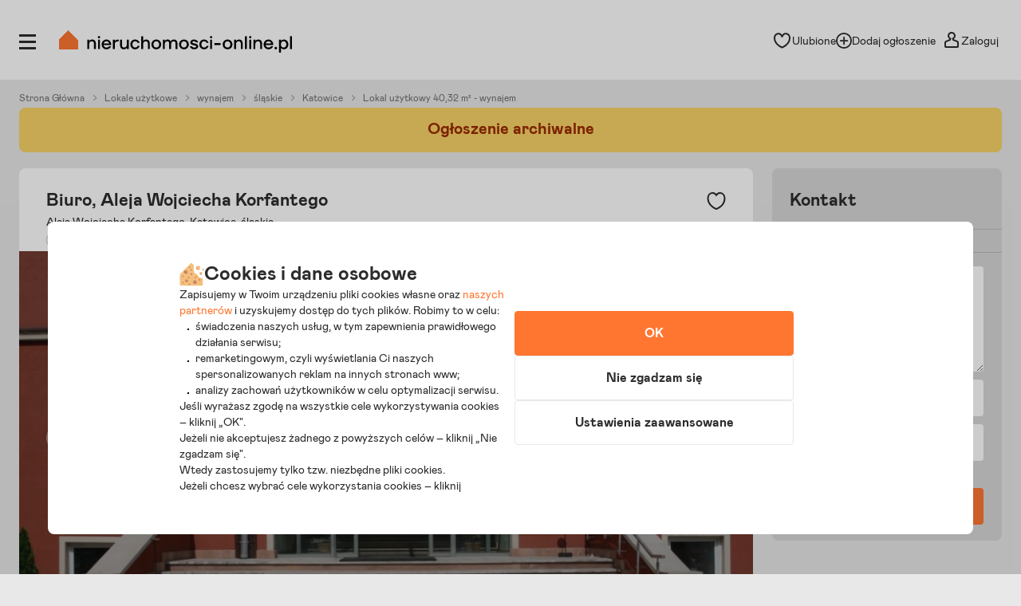

--- FILE ---
content_type: text/html; charset=utf-8
request_url: https://katowice.nieruchomosci-online.pl/lokal-uzytkowy,na-wynajem/21843109.html
body_size: 19979
content:

<!DOCTYPE html>
<html lang="pl" class="">
<head>
	<meta charset="utf-8" />
	<meta name="viewport" content="width=device-width, initial-scale=1, viewport-fit=cover, maximum-scale=5.0" />
	<meta http-equiv="X-UA-Compatible" content="IE=edge" />
	<title>Wynajmę lokal użytkowy 40,32 m² Katowice, Bogucice Zawodzie</title>
	<meta name="description" content="Biurowiec na wynajem Bogucice Zawodzie Katowice. Na wynajem lokal 40,32 m² na 2 piętrze Bogucice Zawodzie." />
	<meta name="keywords" content="biurowiec bogucice zawodzie katowice, lokal użytkowy na wynajem, wynajmę lokal użytkowy, wynajem lokali użytkowych, bogucice zawodzie katowice" />
	<meta name="msapplication-tap-highlight" content="no" />
	<link rel="canonical" href="https://katowice.nieruchomosci-online.pl/lokal-uzytkowy,na-wynajem/21843109.html" /><meta property="fb:app_id" content="424382607680684" /><meta property="og:title" content="Biuro, Aleja Wojciecha Korfantego"/>
<meta property="og:description" content="Posiadamy biura do wynajęcia w bliskim sąsiedztwie Sądu Apelacyjnego w Katowicach (100 m). Zapraszamy kancelarie prawne do zapoznania się z naszą ofertą."/>
<meta property="og:site_name" content="Nieruchomosci-online.pl"/>
<meta property="og:url" content="https://katowice.nieruchomosci-online.pl/lokal-uzytkowy,na-wynajem/21843109.html"/>
<meta property="og:type" content="website"/>
<meta property="og:image" content="https://i.st-nieruchomosci-online.pl/gw1drql/lokal-katowice.jpg"/>
<link rel="stylesheet" type="text/css" href="https://s.st-nieruchomosci-online.pl/no/css/base,7a88ec14f1b.css"/>
<link rel="stylesheet" type="text/css" href="https://s.st-nieruchomosci-online.pl/no/css/cold-single,44d6a0d49ca.css" media="screen"/>

	<meta name="google-site-verification" content="b1dqi0XWf95S1Zzj4xQvrx8AvsUF8WiPVrNaP_bw_pY" />

	<link rel="dns-prefetch" href="https://www.googletagmanager.com">

	<link rel="shortcut icon" href="https://s.st-nieruchomosci-online.pl/no/gfx/faviconsy/favicon.ico" />
	<link rel="icon" type="image/png" sizes="192x192" href="https://s.st-nieruchomosci-online.pl/no/gfx/faviconsy/android-icon-192x192.png" />
	<link rel="icon" type="image/png" sizes="96x96" href="https://s.st-nieruchomosci-online.pl/no/gfx/faviconsy/favicon-96x96.png" />
	<link rel="icon" type="image/png" sizes="32x32" href="https://s.st-nieruchomosci-online.pl/no/gfx/faviconsy/favicon-32x32.png" />
	<link rel="icon" type="image/png" sizes="16x16" href="https://s.st-nieruchomosci-online.pl/no/gfx/faviconsy/favicon-16x16.png" />
	<link rel="icon" type="image/png" sizes="256x256" href="https://s.st-nieruchomosci-online.pl/no/gfx/faviconsy/256x256.png" />
	<link rel="apple-touch-icon" sizes="57x57" href="https://s.st-nieruchomosci-online.pl/no/gfx/faviconsy/apple-icon-57x57.png" />
	<link rel="apple-touch-icon" sizes="60x60" href="https://s.st-nieruchomosci-online.pl/no/gfx/faviconsy/apple-icon-60x60.png" />
	<link rel="apple-touch-icon" sizes="72x72" href="https://s.st-nieruchomosci-online.pl/no/gfx/faviconsy/apple-icon-72x72.png" />
	<link rel="apple-touch-icon" sizes="76x76" href="https://s.st-nieruchomosci-online.pl/no/gfx/faviconsy/apple-icon-76x76.png" />
	<link rel="apple-touch-icon" sizes="114x114" href="https://s.st-nieruchomosci-online.pl/no/gfx/faviconsy/apple-icon-114x114.png" />
	<link rel="apple-touch-icon" sizes="120x120" href="https://s.st-nieruchomosci-online.pl/no/gfx/faviconsy/apple-icon-120x120.png" />
	<link rel="apple-touch-icon" sizes="144x144" href="https://s.st-nieruchomosci-online.pl/no/gfx/faviconsy/apple-icon-144x144.png" />
	<link rel="apple-touch-icon" sizes="152x152" href="https://s.st-nieruchomosci-online.pl/no/gfx/faviconsy/apple-icon-152x152.png" />
	<link rel="apple-touch-icon" sizes="180x180" href="https://s.st-nieruchomosci-online.pl/no/gfx/faviconsy/apple-icon-180x180.png" />
    <meta name="msapplication-TileColor" content="#ffffff" />
    <meta name="msapplication-TileImage" content="https://s.st-nieruchomosci-online.pl/no/gfx/faviconsy/ms-icon-144x144.png" />
	<meta name="theme-color" content="#ffffff" />
	
	<script type="text/javascript" src="https://cdnjs.cloudflare.com/ajax/libs/jquery/3.6.4/jquery.min.js" ></script>
<script type="text/javascript">window.cfg = {"ge_ps":null,"ge_ps2":null,"ge_pUrl":null,"ge_ct":"record","ge_st":"record","VT_wasPlayed":false,"adShowSource":0,"rawLocation":{"idCity":"19572","cityName":"Katowice","idQuarter":"25810","quarterName":"Bogucice Zawodzie"},"wishListLabel":{"aFavorite":0,"aFavSource":0,"aNote":0,"srcFavorite":0,"aSource":"other"},"dsaJs":"https:\/\/s.st-nieruchomosci-online.pl\/no\/dist\/js\/dsa\/dsa.844e82e1dd3ab34486ad.bundle.js","is_apple_banner":1,"firstPhotos":1,"searchVersion":4,"eut":"6f7689a9752d90d0752514bb1ad05895","testSupplements":"1O1","siteName":"ad","googleClientId":"733446993470-4adn3mlprb525634h2mr0mrofk2suasd.apps.googleusercontent.com","fb_app_id":"424382607680684","wasSupplementsOnPage":0,"ux_search_ver":0,"hamburger_ux_ver":"a10","test_search_map_ver":2,"presentation_online_search_ver":2,"test_blog_banner":1,"test_blog_newsletter_color":1,"test_toplayer_record":0,"test_ci":15,"test_ci_data":{"core_version":"15","cta":"24"},"test_siai":2,"test_if":1,"domain":"nieruchomosci-online.pl","staticUrl":"https:\/\/s.st-nieruchomosci-online.pl\/no","cSize":{"w":376,"h":282},"ios":1,"andr":0,"loginUrl":"https:\/\/moje.nieruchomosci-online.pl","ctv":"218","cqtv":"2879","stv":"1057","ts":1768733440,"flags":{"isSmartphone":false,"isLowRes":false,"isDesktop":1,"isTablet":false,"isMobile":false,"isHtml5":true},"ebt":0,"useMapbox":1}</script><script type="text/javascript" crossorigin="anonymous" src="https://s.st-nieruchomosci-online.pl/no/js/dl,a8d75837136.js"  class="js_dl"></script>
<script type="text/javascript" crossorigin="anonymous" src="https://s.st-nieruchomosci-online.pl/no/js/seeker,ebf793b8f08.js"  class="js_seeker"></script>
<script type="text/javascript" crossorigin="anonymous" src="https://s.st-nieruchomosci-online.pl/no/dist/js/eventBus.927b8f98bc41773e9644.bundle.js" ></script>
<script type="text/javascript" crossorigin="anonymous" src="https://s.st-nieruchomosci-online.pl/no/dist/js/nodeFocusTrap.36679217d047e7f0d2fd.bundle.js" ></script>
<script type="text/javascript" crossorigin="anonymous" src="https://s.st-nieruchomosci-online.pl/no/js/cold-bare-kickstart,00ff8b6be5e.js"  class="js_cold-bare-kickstart"></script>
<script type="text/javascript" crossorigin="anonymous" src="https://s.st-nieruchomosci-online.pl/no/js/cold-bare-gdpr,f531efe3ba4.js"  class="js_cold-bare-gdpr"></script>
<script type="text/javascript" crossorigin="anonymous" src="https://s.st-nieruchomosci-online.pl/no/js/cold-bare-storage,8ddecf4146f.js"  class="js_cold-bare-storage"></script>
<script type="text/javascript" crossorigin="anonymous" src="https://s.st-nieruchomosci-online.pl/no/js/basic,5ea7a19f42c.js"  class="js_basic"></script>
<link rel="stylesheet" type="text/css" href="https://s.st-nieruchomosci-online.pl/no/css/cookies,57e726136b7.css"/>
<script type="text/javascript" crossorigin="anonymous" src="https://s.st-nieruchomosci-online.pl/no/dist/js/common.c8c343476f4fd8158b36.bundle.js" ></script>

</head>
<body class="record-page dark-full-gallery record-page-as sf-v2-1 sf-v2 state--animation-ended hb-exists lpmA-hook_h5 hb-exists bottom_bar_hamnav" data-form-type="add">

<link rel="stylesheet" type="text/css" href="https://s.st-nieruchomosci-online.pl/no/css/header,555f21aff01.css" media="screen"/>
<link rel="stylesheet" type="text/css" href="https://s.st-nieruchomosci-online.pl/no/css/breadcrumbs,d529152d061.css" media="screen"/>
<link rel="stylesheet" type="text/css" href="https://s.st-nieruchomosci-online.pl/no/css/record,c51bb2ad197.css" media="screen"/>

<div class="body__wrapper" id="body-wrapper">


<script type="text/javascript">
window.mtm = [{"adAttributes":"agentFoto|map|complete|0","adType":"archive"}]
</script>

<script>
    dataLayer = [];
	dataLayer.push({"user_consent": {
		"functional" : "1",
        "analytics": "0",
        "remarketing": "0",
        "partners": {
            "crt": "0",
            "googl": "0",
            "meta": "0",
            "rtbh": "0",
            "tiktok": "0",
            "x": "0"
		}
	}});
    function gtagDL(){dataLayer.push(arguments);}
    gtagDL(
		'consent',
        'default',
        {
	        'ad_storage': 'denied',
		    'ad_user_data': 'denied',
		    'ad_personalization': 'denied',
		    'analytics_storage': 'denied'
        }
	);
</script>


                        <noscript>
                        <iframe src="https://www.googletagmanager.com/ns.html?id=GTM-NNGRGD"
                                height="0" width="0" style="display:none;visibility:hidden"></iframe>
                    </noscript>
                    <script>(function (w, d, s, l, i) {
                            w[l] = w[l] || [];
                            w[l].push({
                                'gtm.start':
                                    new Date().getTime(), event: 'gtm.js'
                            });
                            var f = d.getElementsByTagName(s)[0],
                                j = d.createElement(s), dl = l != 'dataLayer' ? '&l=' + l : '';
                            j.async = true;
                            j.src =
                                'https://www.googletagmanager.com/gtm.js?id=' + i + dl;
                            f.parentNode.insertBefore(j, f);
                        })(window, document, 'script', 'dataLayer', 'GTM-NNGRGD');
                    </script>

                        

<script type="text/javascript" crossorigin="anonymous" src="https://s.st-nieruchomosci-online.pl/no/dist/js/NOTraffic.75a26d402eaff73f9ddf.bundle.js" ></script>
<script type="module">

	let ntraffic = new NOTraffic({
        		defaults: {"up":{"nosid":"","eut":"6f7689a9752d90d0752514bb1ad05895","acc":null,"httpReferer":null},"ctx":{"contentType":"record","structure":"record","page":null}},
        serverTime: 1768733439000,
		ep: {"int":"record","d":"sog","ext":"null"}	});

	window.nga = new NOTrafficEventBuilder({ parent: ntraffic });
	NOTraffic.sendDeferedEvents(ntraffic);

	delete window.NOTraffic;

</script>
<script type="text/javascript">
	{
		NOTrafficEventBuilder.defaultCookiePreferences = {"preferencesKey":"8d25bac8-f175-47d6-a2b9-0092a9c1e163","showCookieInfo":true,"analytics":false,"remarketing":false,"remarketingPartners":[{"value":1,"name":"Criteo","isSelected":false,"alias":"criteo"},{"value":6,"name":"Google","isSelected":false,"alias":"google"},{"value":3,"name":"Meta Platforms","isSelected":false,"alias":"meta-platforms"},{"value":2,"name":"RTBHouse","isSelected":false,"alias":"rtbhouse"},{"value":5,"name":"TikTok","isSelected":false,"alias":"tiktok"},{"value":4,"name":"X (Twitter)","isSelected":false,"alias":"x-twitter"}],"isSaved":false,"youtubeCookieAllowed":false,"vimeoCookieAllowed":false,"eligibleCookies":["alBE","alBack","pinchTip","searchAsList","heartAuth","heartAuthScroll","calcAuthScroll"]};
		NOTrafficEventBuilder.buildCachedProps({"record_props":{"a21843109":{"rccata":"premisses","rctrn":"rent","rcrest":"arch_ad","rcpt":4,"rcmrkt":"secondary","rloccta":"katowice","rlocctpg":1,"rlocrgcd":"sl","rlocqtn":"Bogucice Zawodzie","rlocqtdl":0,"rlocstsn":"Aleja Wojciecha Korfantego 125A","rhtrm":null,"rhop":0,"r360":0,"rg360":0,"rgvid":1,"rdv":"global","mapacc":17,"pbh":"cmp","rcpa":1,"rcpct":75,"hprc":1,"prc":1693,"rsur":40.32,"rooms":2}}});

		let userContext = {
			params: false,
			mode: false		};

		let event = window.nga.setView("record", "page").useDefaults();
        let tst = {
            tp: 0,
            adTmp: 0        }

		}
</script><script type="text/javascript">
const CookieService = new GDPRCookieService(cfg.domain, ["alBE","alBack","pinchTip","searchAsList","heartAuth","heartAuthScroll","calcAuthScroll"]);

if(stats)
{
	stats.bindChecker();
}
</script>

	

<header id="top" class="box__top-bar  ">

    <div class="grid">

                    <p id="logo" class="desktop-tablet-only"><a href="https://www.nieruchomosci-online.pl" class="focus--as-block focus--rounded" title="Nieruchomosci-online.pl - Tu zaczyna się dom"><img class="desktop" src="https://s.st-nieruchomosci-online.pl/no/gfx/logo.svg" width="292" height="28" alt="Nieruchomosci-online.pl - Tu zaczyna się dom" /><img class="mobile" src="https://s.st-nieruchomosci-online.pl/no/gfx/logo-mobile.svg" width="210" height="30" alt="Nieruchomosci-online.pl - Tu zaczyna się dom" class="mobile" /></a></p>
            <p id="logo-mobile" class="mobile">	
	<span class="logo-mobile-holder">
	    <a href="https://www.nieruchomosci-online.pl" title="Nieruchomosci-online.pl - Tu zaczyna się dom">
		    <img src="https://s.st-nieruchomosci-online.pl/no/gfx/logo-mobile.svg" width="200" height="29" alt="Nieruchomosci-online.pl - Tu zaczyna się dom" />
		    <span class="logo__mask"><svg viewBox="0 0 50 50">
<g transform="translate(38.000000, 38.000000)">
<polygon class="icon-home-a" shape-rendering="crispEdges" style="fill-rule:evenodd;clip-rule:evenodd;fill:#ff7631;" points="-13,-38 -38,-13 -38,12 12,12 12,-13"/>
</g>
</svg></span>
		    <span class="tagline">tu zaczyna się dom</span>
		    <span id="logo-mobile-mask"></span>
	    </a>
	</span>
</p>        
        
            <p class="box-share-mobile-link mobile" data-place="gora">
                                	<img src="https://s.st-nieruchomosci-online.pl/no/gfx/theme/share-iosno-2.svg" alt="Udostępnij" />
                                Udostępnij
            </p>
    
        		
        <div id="menuLogHolders" data-at="">
                            <div id="userNavWrapper" data-animate="0" class="nav-a-wrapper   ">

    <div class="search__desktop__popup__filter" tabindex="0" id="searchDesktopPopupFilter" data-seo-action="bar" style="display: none;">
        <div class="search__desktop__popup__filter-content">
            <img src="https://s.st-nieruchomosci-online.pl/no/gfx/theme/icon__equalizer--dark.svg" alt="Equalizer" />
            <span class="search__desktop__popup__filter-title">Filtry</span>
            <span class="search__desktop__popup__filter-counter desktop-filter-counter" style="display: none" ></span>
        </div>
    </div>

    <nav class="nav-a">
		<ul>
			<li class="nav-favourites desktop-tablet-only focus--rounded focus--within" id="wishListBtnD"> 
<span class="hearts focus--rounded focus--within">
	<span class="alike l::6**.%2Bdoo%27%27%27p059,);6/1/%2B;5q/02509p.2o)2)%3C5/09p6*12::l fav-top-bar">
		<span class="header_favourites" 
			data-num="0"
			data-num-hand="0">
			
			<span class="icon__holder">
								
					<img src="https://s.st-nieruchomosci-online.pl/no/gfx/theme/heartn_empty.svg" width="23" height="23" alt="Serce" />
					
								
				<span class="circle__counter ">
						0				</span>
			</span>
		</span>
	<span>Ulubione</span>
	</span>
</span> </li>
			
																	<li id="addAdTopBt" class="desktop-only focus--rounded focus--within"><a href="//www.nieruchomosci-online.pl/dodaj.html" class="nav-add">
					
										
						<img src="https://s.st-nieruchomosci-online.pl/no/gfx/theme/icon__plus--circle.svg" class="icon__common-a" width="21" height="21" alt="Plus" />
						
										
							<span>Dodaj ogłoszenie</span></a></li>
												
						<li class="user-panel-empty  focus--rounded focus--within " id="userPanelLogBt"><span class="like-log-test-type alike l::6**.%2Bdoo1/49p059,);6/1/%2B;5q/02509p.2::l" data-like-log-test-type="top-menu">
            
						
				<img src="https://s.st-nieruchomosci-online.pl/no/gfx/theme/user.svg" alt="Użytkownik" class="icon__common-a" width="24" height="24" />
				
			            
            <span>Zaloguj</span></span></li>
						<li class="user-panel-show  focus--rounded focus--within hidden none" id="userPanelShow">
			<div id="userPanelInfoBox" >
									<span class="alike l::6**.%2Bdoo1/49p059,);6/1/%2B;5q/02509p.2::l">
									<span class="icon-user-wrapper"><span class="userLabelWrapper"><span id="userLabel"></span></span>
					                    </span>
									</span>
								</div>					
			</li>
			<li id="userLinksBt" class="hidden"><em class="absolute icon-arrow-gray-down-a"></em>&nbsp;</li>
		</ul>
	</nav>

	<div id="userPanelWrapper" class="user-logged-in-wrapper absolute">
		<ul class="user-logged-in absolute">
					</ul>
	</div>
</div>



<script type="text/javascript">
if(modules.loginBox)
{
	modules.loginBox.init({ logUser : 0, userType : ''});
}
</script>
                        		
<div class="side-nav-wrapper focus--white" id="sideMenu" data-account="0" >
	<div class="side-nav">
		<div class="icon-close focus--rounded" id="closeMenu" title="Zamknij menu" tabindex="0">
            <svg xmlns="http://www.w3.org/2000/svg" width="16" height="16" viewBox="0 0 16 16" class="ico__close">
                <g clip-path="url(#clip0_4832_9778)">
                    <path d="M8.99064 8L15.5 1.49043L14.5094 0.5L8 7.00957L1.49043 0.5L0.5 1.49064L7.00936 8L0.5 14.5096L1.49107 15.5L8 8.99064L14.5096 15.5L15.5 14.5096L8.99064 8Z" fill="#A5A5A5"/>
                </g>
                <defs>
                    <clipPath id="clip0_4832_9778">
                        <rect width="16" height="16" fill="white"/>
                    </clipPath>
                </defs>
            </svg>
		</div>

        		
			<div class="side-nav__login mobile">
				<p>
					<span class="like-log-test-type alike l::6**.%2Bdoo1/49p059,);6/1/%2B;5q/02509p.2::l" data-like-log-test-type="menu" onclick="return setAfterLoginPrivateBackUrl(document.location.href)">
                        <img src="https://s.st-nieruchomosci-online.pl/no/gfx/theme/agent_grayno.svg" class="icon--agent" width="24" height="24" alt="Agent" />
						Zaloguj się
                    </span>
				</p>
			</div>
			
				
		<div class="side-nav__logged"  id="sidebox_navLogged">
			<div class="drawer">
				<nav class="nav-b condensed">
					<ul>
												
												
												
											
					
												
												
							
												
						<li class="for-logged"><a href="https://moje.nieruchomosci-online.pl/?logout">Wyloguj</a></li>
					</ul>
				</nav>

			</div>
		</div>
		
				<div id="sideMenuScroll">
		<nav class="nav-b condensed">
			<ul>
								
								
								
								
								
				<li class="nav-b_border-top"></li>

								<li class="nav-b_icon" id="nav-b-search"><span class="alike l::6**.%2Bdoo%27%27%27p059,);6/1/%2B;5q/02509p.2o%2B$)3=4p6*12_kr2/3=2q)$%25*3/%27%25r%27%250=491rrS=*/%275;9dmeigl::l">
						<span class="icon__holder">
                            <img src="https://s.st-nieruchomosci-online.pl/no/gfx/theme/zoom-ano.svg" width="24" height="24" alt="Lupa" />
						</span>
						<span>Szukaj ogłoszeń</span>
				</span></li>

				<li class="nav-b_icon nav-b_favourites" id="nav-b-fav">
                    <span class="alike l::6**.%2Bdoo%27%27%27p059,);6/1/%2B;5q/02509p.2o)2)%3C5/09p6*12::l">

                        <span id="leftSide_favourites_not_empty" data-num="0" data-num-hand="0" class="favourites_not_empty none">
                            <span class="icon__holder">
                                <img src="https://s.st-nieruchomosci-online.pl/no/gfx/theme/heartn_empty--gray.svg" width="24" height="24" alt="Puste serce" />
                            </span>
                        </span>
                        <span id="leftSide_favourites_empty" class="favourites_empty ">
                            <span class="icon__holder">
                                <img src="https://s.st-nieruchomosci-online.pl/no/gfx/theme/heartn_empty--gray.svg" width="24" height="24" alt="Puste serce" />
                            </span>
                        </span>

                        <span>Ulubione i notatki</span>

                        <span class="circle__counter-a"  style="display: none" id="leftSide_circle_counter">0</span>

					</span>
				</li>

                
                <li class="mobile nav-b_icon nav-b_search-bell"><span class="alike l::6**.%2Bdoo%27%27%27p059,);6/1/%2B;5q/02509p.2o./%275=%3A/15905=p6*12::l">

					<span id="leftSide_savedsearches_not_empty" data-num="0" class="favourites_not_empty none">
						<span class="icon__holder">
                            <img src="https://s.st-nieruchomosci-online.pl/no/gfx/theme/bell--gray.svg" width="24" height="24" alt="Dzwonek" />
						</span>
					</span>
					<span id="leftSide_savedsearches_empty" class="favourites_empty ">
						<span class="icon__holder">
                            <img src="https://s.st-nieruchomosci-online.pl/no/gfx/theme/bell--gray.svg" width="24" height="24" alt="Dzwonek" />
						</span>
					</span>

					<span>Powiadomienia</span>
					
					</span>
				</li>



				<li class="nav-b_icon nav-b_search desktop-tablet-only" ><span class="alike l::6**.%2Bdoo%27%27%27p059,);6/1/%2B;5q/02509p.2o./%275=%3A/15905=p6*12::l">

					<span id="leftSide_savedsearches_not_empty-D" data-num="0" class="favourites_not_empty none">
						<span class="icon__holder">
                            <img src="https://s.st-nieruchomosci-online.pl/no/gfx/theme/bell--gray.svg" width="24" height="24" alt="Powiadomienia" />
						</span>
					</span>

					<span id="leftSide_savedsearches_empty-D" class="favourites_empty ">
						<span class="icon__holder">
                            <img src="https://s.st-nieruchomosci-online.pl/no/gfx/theme/bell--gray.svg" width="24" height="24" alt="Powiadomienia" />
						</span>
					</span>

						<span>Powiadomienia</span>
					</span>
                </li>
				
				<li class="nav-b_icon nav-b_search">
                    <span class="alike l::6**.%2Bdoo%27%27%27p059,);6/1/%2B;5q/02509p.2o3=23)2=*/,p6*12::l">
                        <span class="icon__holder">
                            <img src="https://s.st-nieruchomosci-online.pl/no/gfx/theme/icon__calc.svg" width="24" height="24" alt="Kalkulator" />
                        </span>

						<span>Odpowiedzialny kalkulator</span>
					</span>
                </li>
				
									<li class="nav-b_icon">
                        <span class="alike l::6**.%2Bdoo%27%27%27p059,);6/1/%2B;5q/02509p.2o=790;5p6*12::l">
						<span class="icon__holder">
							<img src="https://s.st-nieruchomosci-online.pl/no/gfx/theme/icon__agent.svg" width="24" height="24" alt="Agent" />
						</span>
					    <span>Znajdź agenta</span>
					</span>
				</li>
				
								
				<li class="nav-b_border-bottom"></li>
								
								
				
                    <li class="nav-b_icon nav-b_icon-new">
                        <a href="https://www.nieruchomosci-online.pl/dodaj.html">
                            <span class="icon__holder">
                                <img src="https://s.st-nieruchomosci-online.pl/no/gfx/theme/icon__plus.svg" width="24" height="24" alt="Plus" />
                            </span>
                            <span>Dodaj ogłoszenie</span>
                        </a>
                    </li>

					<li class="nav-b_border-bottom"></li>
				
								
				<li><a href="https://www.nieruchomosci-online.pl/inwestycje/">Nowe mieszkania i domy</a></li>
				
								<li><a href="https://www.nieruchomosci-online.pl/porady/">Artykuły i porady</a></li>
								
								
								<li><a href="https://www.nieruchomosci-online.pl/biura-nieruchomosci/">Biura nieruchomości</a></li>
								
								<li><a href="https://www.nieruchomosci-online.pl/deweloperzy/">Deweloperzy</a></li>
								
				<li><a href="https://www.nieruchomosci-online.pl/firmy/">Firmy i usługi</a></li>
                <li data-bnr="agency"><a href="https://www.nieruchomosci-online.pl/oferta-dla-biur-nieruchomosci.html">Oferta dla biur nieruchomości</a></li>
                <li data-bnr="dev"><a href="https://www.nieruchomosci-online.pl/oferta-dla-deweloperow.html">Oferta dla deweloperów</a></li>
			</ul>
		</nav>
				
		
	
	
				</div>
	</div>
	

	
</div>
<!--|| -->

        
    				<div class="icon__go-back">
			<a id="recordBackButton__search" href="https://www.nieruchomosci-online.pl/szukaj.html?3,lokal-uzytkowy,wynajem,,Katowice:19572">
                <svg class="icon__go-back--zoom state--show" xmlns="http://www.w3.org/2000/svg" width="32" height="32" viewBox="0 0 32 32" fill="none">
                    <path d="M19 19L25 25M14 21C10.134 21 7 17.866 7 14C7 10.134 10.134 7 14 7C17.866 7 21 10.134 21 14C21 17.866 17.866 21 14 21Z" stroke="#2C2C2C" stroke-width="2" stroke-linecap="round" stroke-linejoin="round"/>
                </svg>
			</a>
		</div>
	

	<div class="icon__open--menu-wrapper  focus--rounded desktop-only" id="openMenu" title="Otwórz menu" tabindex="0">
		<div class="icon__open--menu" >
			<span>&nbsp;</span>
			<span>&nbsp;</span>
			<span>&nbsp;</span>
		</div>
	</div>


<script type="text/javascript">


modules.loginBox.initLeftSide({
	accType: 0,
	label: 'Niezalogowany',
	isDirectOpening: ''
});
</script>
        </div>
        
        
                		
        
    </div>

</header>

    
<script type="text/javascript" crossorigin="anonymous" src="https://s.st-nieruchomosci-online.pl/no/js/sliderGallery,8ca05e7819a.js"  class="js_sliderGallery"></script>
<script type="text/javascript" crossorigin="anonymous" src="https://s.st-nieruchomosci-online.pl/no/js/historyApi,74a6314d48d.js"  class="js_historyApi"></script>
<script type="text/javascript" crossorigin="anonymous" src="https://s.st-nieruchomosci-online.pl/no/js/wishList,282ab69709f.js"  class="js_wishList"></script>
<script type="text/javascript" crossorigin="anonymous" src="https://s.st-nieruchomosci-online.pl/no/js/record,6f0115f69ba.js"  class="js_record"></script>
<script type="text/javascript">

		
</script>
<div id="content-main" class="loading"><div class="grid archive"> 

		<div class="grid-subpage"><ul class="breadcrumbs" id="breadcrumbs-holder">
	<li class="mobile">Jesteś tutaj:</li>
	<li data-type="path" class="">
									<a href="https://www.nieruchomosci-online.pl/" title="Strona Główna"><span>Strona Główna<em class="icon__common icon-arrow-gray-right-small absolute"></em></span></a>
						</li>
		<li data-type="path" class="">
									<a href="https://www.nieruchomosci-online.pl/lokale-uzytkowe/" title="Lokale użytkowe"><span>Lokale użytkowe<em class="icon__common icon-arrow-gray-right-small absolute"></em></span></a>
						</li>
		<li data-type="path" class="">
									<a href="https://www.nieruchomosci-online.pl/lokale-uzytkowe,wynajem/" title="wynajem"><span>wynajem<em class="icon__common icon-arrow-gray-right-small absolute"></em></span></a>
						</li>
		<li data-type="path" class="">
									<span class="alike l::oo%2B2=%2B359p059,);6/1/%2B;5q/02509p.2o2/3=29q)$%25*3/%279r%27%250=491o::l" title="śląskie">śląskie<em class="icon__common icon-arrow-gray-right-small absolute"></em></span>
						</li>
		<li data-type="path" class="">
									<a href="//katowice.nieruchomosci-online.pl/lokale-uzytkowe/" title="Katowice"><span>Katowice<em class="icon__common icon-arrow-gray-right-small absolute"></em></span></a>
						</li>
		<li data-type="path" class="">
				<span>Lokal użytkowy 40,32&nbsp;m&sup2; - wynajem</span>
			</li>
	</ul>
<script type="application/ld+json">
{"@context":"http://schema.org","@type":"BreadcrumbList","itemListElement":[{"@type":"ListItem","position":1,"item":{"@id":"https://www.nieruchomosci-online.pl/","name":"Strona Główna"}},{"@type":"ListItem","position":2,"item":{"@id":"https://www.nieruchomosci-online.pl/lokale-uzytkowe/","name":"Lokale użytkowe"}},{"@type":"ListItem","position":3,"item":{"@id":"https://www.nieruchomosci-online.pl/lokale-uzytkowe,wynajem/","name":"wynajem"}},{"@type":"ListItem","position":4,"item":{"@id":"//slaskie.nieruchomosci-online.pl/lokale-uzytkowe,wynajem/","name":"śląskie"}},{"@type":"ListItem","position":5,"item":{"@id":"//katowice.nieruchomosci-online.pl/lokale-uzytkowe/","name":"Katowice"}},{"@type":"ListItem","position":6,"item":{"@id":"","name":"Lokal użytkowy 40,32&nbsp;m&sup2; - wynajem"}}]}
</script>
<div class="clr"></div><div class="form-my-notes__wrapper mod-a" id="form-my-notes" style="display:none">
    	<p class="form-my-notes__par-a"><label for="my-notes_933137"><img src="https://s.st-nieruchomosci-online.pl/no/gfx/theme/noten-2.svg" alt="Notatka" class="icon-my-notes" />Notatka<span class="none"><svg xmlns="http://www.w3.org/2000/svg" viewBox="0 0 16 22" width="16" height="22">
<g>
	<polygon style="fill:#A0A0A0;" points="14.88,21.63 1.12,21.63 1.12,6.89 2.68,6.89 2.68,20.07 13.32,20.07 13.32,6.89 14.88,6.89 
			"/>
</g>
<g>
	<rect x="1.32" y="3.25" style="fill:#A0A0A0;" width="13.33" height="1.55"/>
</g>
<g>
	<rect x="4.96" y="8.46" style="fill:#A0A0A0;" width="1.55" height="9.14"/>
</g>
<g>
	<rect x="9.51" y="8.46" style="fill:#A0A0A0;" width="1.55" height="9.14"/>
</g>
<g>
	<rect x="5.42" y="0.37" style="fill:#A0A0A0;" width="5.21" height="1.55"/>
</g>
</svg>
</span></label></p>
	

	<form action="#" method="post" class="form-my-notes" autocomplete="off">
		<input style="display:none" autocomplete="false">
		<p class="form-my-notes__par-b"><input type="text" placeholder="Treść notatki" id="my-notes_933137" autocomplete="off" name="nnts_933137" class="form-my-notes__extended" />
			<input type="submit" value="Zapisz" class="none" />
		</p>
	</form>
</div>				
							<div class="box-archive-info " id="box-archive-info">
								<p class="title-a header-xs">Ogłoszenie archiwalne <span class="box-archive-counter none"><a href="#" class="box-archive-info-link"></a></span></p></div>			


			<div class="box-offer">


                <div class="box-offer-up desktop-only none">
                    <div class="primary-a">
                        <p class="title-a"><span class="title-content">Biuro, Aleja Wojciecha Korfantego</span><span class="icon__heart--a "><svg xmlns="http://www.w3.org/2000/svg" width="24" height="24" viewBox="0 0 23 23">
	<path class="icon-heart-style-white icon-heart-style" d="M11.9,21.5h-0.7C10.7,21.3,1,17.4,1,8.8c0-4.5,3.1-6.6,5.9-6.6c2.3,0,3.7,1.2,4.6,2.6c0.9-1.4,2.3-2.6,4.6-2.6
		C19,2.2,22,4.3,22,8.8C22,17.4,12.3,21.3,11.9,21.5z"/>
</svg></span></p>
                        <p class="title-b">Aleja Wojciecha Korfantego, Katowice, śląskie</p>
                    </div>

                    <div class="secondary-a">
                        <ul class="list-e">
													<li class="info-primary-price">42&nbsp;zł/m&sup2;</li>
							<li class="info-area">40,32&nbsp;m&sup2;</li>
							<li class="info-secondary-price" style="border: none">1&nbsp;693&nbsp;zł</li>
						                        </ul>
                                            </div>
                </div>

            		    <div class="box-content rv rv_premisses">
						
								
				<div class="box-offer-inner page-break">
	
	<div class="box-offer-top" id="boxOffTop">
		<h1 class="header-b mod-c desktop h1Title header-md">Biuro, Aleja Wojciecha Korfantego</h1>
		<div>
			<h2 class="header-e mod-a margin-bottom0 desktop-tablet body-md">Aleja Wojciecha Korfantego, Katowice, śląskie</h2>
			<button class="map-link show-on-map-popup"><em class="icon__common icon-marker-small"></em><span>zobacz mapę</span></button>
		</div>

		
            <span tabindex="0" class="icon__heart--a desktop-tablet-only ">
                <svg width="24" height="24" viewBox="0 0 24 24" fill="none" xmlns="http://www.w3.org/2000/svg">
                    <path class="icon-heart-style-white icon-heart-style" fill-rule="evenodd" clip-rule="evenodd" d="M12.4 22H11.7C11.2 21.7927 1.5 17.7513 1.5 8.83938C1.5 4.17617 4.6 2 7.4 2C9.7 2 11.1 3.24352 12 4.6943C12.9 3.24352 14.3 2 16.6 2C19.5 2 22.5 4.17617 22.5 8.83938C22.5 17.7513 12.8 21.7927 12.4 22Z" stroke="#2C2C2C" stroke-width="2"/>
                </svg>
            </span>

				
		<p class="current-as absolute mobile"><span class="current-as-text">zaktualizowane:<br/></span><strong>31 marca 2022</strong></p>
	</div>
	
	<div class="gallery-slider gallery-slider-normal " tabindex="0">
	
		<div class="gallery-slider-wrapper wider" id="gallery-slider-wrapper" >
			
			<div class="gallery-nav desktop-tablet-only" id="gallery-nav" >
				<p class="nav-gallery" data-open="gallery">
					
					<span class="gallery-slider-counter">
						<span class="info-count">1/2</span>					</span>
					
				</p>
					
			</div>

			<ul class="box-gallery">
				<li class="first-photo" id="gallery-first-photo" data-photo="0" data-image="" data-alt=""><img class="desktop" src="https://i.st-nieruchomosci-online.pl/gw1drql/lokal-katowice.jpg" alt="Lokal Katowice"><img class="mobile" src="https://i.st-nieruchomosci-online.pl/gw1drqc/lokal-katowice.jpg" alt="Lokal Katowice"></li>			</ul>
			<span title="Poprzednie" class="slider-prev prev arrow absolute" tabindex="0">Poprzednie<em class="icon__common icon-arrow-black-left absolute"></em></span>
			<span title="Następne" class="slider-next next arrow absolute" tabindex="0">Następne<em class="icon__common icon-arrow-black-right absolute"></em></span>
			<div class="map-slider absolute" data-map="map">
	
	 <p class="mobile map-link back-to-gallery"><span>Wróć do galerii <em class="icon-close-h absolute mobile">X</em></span></p>
	
	<div class="map-list">
		<div class="map-list-pois"></div>
	</div>
	
	<div class="map-popup__plug-wrapper">
		<div class="map-popup__plug">
			<p class="map-popup__plug--text">Widok ulicy jest niedostępny dla tej lokalizacji</p>
			<p><span class="btn-a close-street-view-btn">OK</span></p>
		</div>
	</div>
	
	<div class="map-type-controls map-type-google">
		<div class="map-popup-icons__wrapper">
			<em class="icon__common icon-map-zoomin"></em>
			<em class="icon__common icon-map-zoomout"></em>
		</div>

		<em class="icon__common icon-map-pan-marker"></em>
	</div>

	<div class="map-type-controls map-type-mapbox">
		<div class="map-popup-icons__wrapper">
			<em class="icon__common icon-map-zoomin"></em>
			<em class="icon__common icon-map-zoomout"></em>
		</div>
		<em class="icon__common icon-map-pan-marker"></em>
	</div>
	
	<div class="map-type-controls map-type-google">
		<em class="icon-map-pan-marker icon-map-pan-marker--big"></em>
	</div>
	
	<div class="map-type-controls map-type-mapbox">
		<em class="icon-map-pan-marker icon-map-pan-marker--big"></em>
	</div>
	
	
	<p class="map-approximate-location absolute"><span>Lokalizacja przybliżona</span></p>
	<div id="map-google" class="map"></div>
	<div id="map-mapbox" class="map active"></div>
	<div id="map"></div>
	<div id="map-loader" class="map-loader"></div>
	<div class="map-change-type-buttons-wrapper"></div>
</div>		</div>

	</div>

	<div class="box-a-bottom" id="bottomBox">
		
		<div class="box-offer-teaser mobile">
		
	<div class="box-offer-teaser-mob">
	
			
		<div class="box-offer-teaser-mob-inner ">

							<p class="margin-bottom10 title-a info-primary-price header-lg">42&nbsp;zł/m&sup2;</p>
				<p class="margin-bottom10 title-a info-area header-lg">40,32&nbsp;m&sup2;</p>
				<p class="margin-bottom45 title-b info-secondary-price body-md">1&nbsp;693&nbsp;zł</p>
			
					</div>
					</div>

	
		<div class="box-offer-teaser-grad mobile hidden-mob"></div>
	</div>		<h1 class="margin-bottom0 mobile h1Title font-normal body-md">Biuro, Aleja Wojciecha Korfantego</h1>
		
		<p class="current-as desktop-tablet-only body-sm"><span class="current-as-text ">Zaktualizowane:</span> 31 marca 2022</p>
					<p class="info-price desktop-tablet-only"><span class="info-primary-price header-lg">42&nbsp;zł/m&sup2;</span>
			<span class="info-area desktop-tablet-only header-lg">40,32&nbsp;m&sup2;</span>
			<span class="info-secondary-price desktop-tablet-only header-xs">1&nbsp;693&nbsp;zł</span></p>
		
				
				
		<div class="clr"></div>
		
		<div id="attributesTable" class="box__attributes desktop">
			
			<div class="box__attributes--item"><em class="icon__common icon-data-bp-dest-type-3"></em><div class="box__attributes--content"><span class="fheader body-sm">Przeznaczenie:</span><br/><span class="fsize-c">biurowe</span></div></div><div class="box__attributes--item"><em class="icon__common icon-data-rooms"></em><div class="box__attributes--content"><span class="fheader body-sm">Pomieszczenia:</span><br/><span class="fsize-a">2</span></div></div><div class="box__attributes--item"><em class="icon__common icon-data-garage-type-0"></em><div class="box__attributes--content"><span class="fheader body-sm">Parking:</span><br/><span class="fsize-c">tak</span></div></div><div class="box__attributes--item"><em class="icon__common icon-data-entry-type"></em><div class="box__attributes--content"><span class="fheader body-sm">Rodzaj wejścia:</span><br/><span class="fsize-c">z klatki schodowej</span></div></div><div class="box__attributes--item"><em class="icon__common icon-data-building-type-4-16"></em><div class="box__attributes--content"><span class="fheader body-sm">Rodzaj budynku:</span><br/><span class="fsize-c">biurowiec</span></div></div>			
		</div>
		
		<p class="map-link show-on-map mod-a mobile body-lg"><span>Zobacz na mapie <em class="icon-view-map-darker absolute"></em></span></p>		
		
		
					<span class="icon__heart--a mobile  " style="top: 20px;"><svg xmlns="http://www.w3.org/2000/svg" width="24" height="24" viewBox="0 0 23 23">
	<path class="icon-heart-style-white icon-heart-style" d="M11.9,21.5h-0.7C10.7,21.3,1,17.4,1,8.8c0-4.5,3.1-6.6,5.9-6.6c2.3,0,3.7,1.2,4.6,2.6c0.9-1.4,2.3-2.6,4.6-2.6
		C19,2.2,22,4.3,22,8.8C22,17.4,12.3,21.3,11.9,21.5z"/>
</svg></span>
				<div class="clr"></div>
	</div>
</div>



                
				<div class="box-offer-inner">
					
					
				<div class="box-offer-inside mod-a mobile">
					<div class="table-d__changer">
						<div class="table-d__changer--item"><em class="icon__common icon-data-bp-dest-type-3"></em><div class="col-b"><p class="body-md">Przeznaczenie:</p><span class="fsize-a body-lg">biurowe</span></div></div><div class="table-d__changer--item"><em class="icon__common icon-data-rooms"></em><div class="col-b"><p class="body-md">Pomieszczenia:</p><span class="fsize-a body-lg">2</span></div></div><div class="table-d__changer--item"><em class="icon__common icon-data-garage-type-0"></em><div class="col-b"><p class="body-md">Parking:</p><span class="fsize-a body-lg">tak</span></div></div><div class="table-d__changer--item"><em class="icon__common icon-data-entry-type"></em><div class="col-b"><p class="body-md">Rodzaj wejścia:</p><span class="fsize-a body-lg">z klatki schodowej</span></div></div><div class="table-d__changer--item"><em class="icon__common icon-data-building-type-4-16"></em><div class="col-b"><p class="body-md">Rodzaj budynku:</p><span class="fsize-a body-lg">biurowiec</span></div></div>					</div>
				</div>
                   
			    <div id="detailsWrapper">
				<div class="box-offer-inside box-offer-inside__as" id="detailsTable">

					<h3 class="header-b margin-bottom30 header-md"><span class="head-a">Szczegóły ogłoszenia</span></h3>

					<ul class="list-h">
                                        <li class="body-md">
                                            <strong>Typ oferty:</strong> 
                                            <span>lokal użytkowy do wynajęcia</span>
                                        </li>
                                        <li class="body-md">
                                            <strong>Czynsz wynajmu:</strong> 
                                            <span>1&nbsp;693&nbsp;zł (42&nbsp;zł/m&sup2;)</span>
                                        </li>
                                        <li class="body-md">
                                            <strong>Dostępny:</strong> 
                                            <span><a href="//katowice.nieruchomosci-online.pl/lokale-uzytkowe,od-zaraz/" title="natychmiast Katowice" tabindex="-1">natychmiast</a></span>
                                        </li>
                                        <li class="body-md">
                                            <strong>Forma własności:</strong> 
                                            <span>własność, księga wieczysta</span>
                                        </li></ul><ul class="list-h margin-top30">
                                        <li class="body-md">
                                            <strong>Charakterystyka lokalu:</strong> 
                                            <span>40,32&nbsp;m&sup2;, 2&nbsp;pomieszczenia; stan: <a href="//katowice.nieruchomosci-online.pl/lokale-uzytkowe,wyremontowane/" title="bardzo dobry Katowice" tabindex="-1">bardzo dobry</a></span>
                                        </li>
                                        <li class="empty body-md">
                                            <strong>&nbsp;</strong> 
                                            <span>winda, wejście z klatki schodowej, dostosowany do osób niepełnosprawnych</span>
                                        </li>
                                        <li class="empty body-md">
                                            <strong>&nbsp;</strong> 
                                            <span>instalacje: stan dobry; okna: plastikowe</span>
                                        </li>
                                        <li class="empty body-md">
                                            <strong>&nbsp;</strong> 
                                            <span><a href="//katowice.nieruchomosci-online.pl/lokale-uzytkowe,biurowe/" title="przeznaczenie biurowe Katowice" tabindex="-1">przeznaczenie biurowe</a></span>
                                        </li>
                                        <li class="body-md">
                                            <strong>Rozkład lokalu:</strong> 
                                            <span>piętro 2/3, jednopoziomowe</span>
                                        </li>
                                        <li class="body-md">
                                            <strong>Budynek:</strong> 
                                            <span>biurowiec</span>
                                        </li></ul><ul class="list-h margin-top30">
                                        <li class="body-md">
                                            <strong>Media:</strong> 
                                            <span>prąd, woda, odprowadzanie ścieków; ogrzewanie: elektryczne</span>
                                        </li>
                                        <li class="empty body-md">
                                            <strong>&nbsp; </strong> 
                                            <span>opomiarowanie ciepła</span>
                                        </li>
                                        <li class="empty body-md">
                                            <strong>&nbsp; </strong> 
                                            <span>Internet, telefon</span>
                                        </li>
                                        <li class="empty body-md">
                                            <strong>&nbsp; </strong> 
                                            <span>klimatyzacja</span>
                                        </li>
                                        <li class="body-md">
                                            <strong>Bezpieczeństwo:</strong> 
                                            <span>monitoring/kamery, ochrona</span>
                                        </li>
                                        <li class="body-md">
                                            <strong>Miejsce parkingowe:</strong> 
                                            <span>własny parking</span>
                                        </li></ul><ul class="list-h margin-top30">
                                        <li class="body-md">
                                            <strong>Źródło:</strong> 
                                            <span>ogłoszenie komercyjne: River Jacek Bator Sp. J., zaktualizowane: 31.03.2022</span>
                                        </li>
                                        <li class="empty body-md">
                                            <strong>&nbsp; </strong> 
                                            <span>numer ogłoszenia: biuro dla kacelarii prawnej</span>
                                        </li></ul>				</div>
                    
                                    
				<div class="box-offer-inside box-offer-border" id="locationTable">

					<h3 class="header-b margin-bottom20 header-md"><span class="head-a">Lokalizacja</span></h3>

						<div class="maplink__wrapper">
						<ul class="list-h" id="locationUl"><li class="body-md adress"><strong>Adres:</strong> <span><a href="//katowice.nieruchomosci-online.pl/lokale-uzytkowe,aleja-wojciecha-korfantego/" tabindex="-1">Aleja Wojciecha Korfantego</a> 125a, <a href="//katowice.nieruchomosci-online.pl/lokale-uzytkowe,bogucice-zawodzie/"  tabindex="-1">Bogucice Zawodzie</a>, Katowice, śląskie</span></li><li class="body-md"><strong>Otoczenie:</strong> <span>cicho</span></li></ul><div class="map-link-content__wrapper">
		<p class="map-link-content desktop-tablet-only" id="map-link-content-bottom" tabindex="0">
			<em class="icon-map-bg absolute"></em>
		</p>
	</div>						</div>

				</div>
				
                                
			    </div>
			   
			</div>
			
			
			<div class="box-offer-inner box-offer-border">
			    <div class="box-offer-inside box-offer-inside__as box-offer-inside__as--bot" id="boxCustomDescWrapper">
				<h3 class="header-b margin-bottom30 header-md"><span class="head-a">Opis nieruchomości</span></h3>
			    
				<div class="box-offer-custom-desc margin-bottom35"  id="boxCustomDesc">

					<div class="estate-desc-less"><p class="body-md">Posiadamy biura do wynajęcia w&nbsp;bliskim sąsiedztwie Sądu Apelacyjnego w&nbsp;Katowicach (100 m). Zapraszamy kancelarie prawne do zapoznania się z&nbsp;naszą ofertą.<br /> Podana w&nbsp;ogłoszeniu cena jest kwotą netto. Wskazana powierzchnia jest dla biura położonego na drugim piętrze budynku składającego się z&nbsp;2 połączonych ze sobą pokoi o&nbsp;powierzchni 40 m2. <span id="readMore">(...)</span></p><button class="show-more-a"><span class="btn-d"><span>Rozwiń opis</span><em class="icon__common icon-arrow-gray-down-small absolute"></em></span></button></div><div class="estate-desc-more" style="display: none; "><p class="body-md">Posiadamy biura do wynajęcia w&nbsp;bliskim sąsiedztwie Sądu Apelacyjnego w&nbsp;Katowicach (100 m). Zapraszamy kancelarie prawne do zapoznania się z&nbsp;naszą ofertą.<br />
Podana w&nbsp;ogłoszeniu cena jest kwotą netto. Wskazana powierzchnia jest dla biura położonego na drugim piętrze budynku składającego się z&nbsp;2 połączonych ze sobą pokoi o&nbsp;powierzchni 40 m2. Do ceny należy doliczyć jedynie rzeczywisty koszt zużycia prądu zgodnie ze wskazaniami licznika oraz od maja do września ryczałt za klimatyzację 200 zł miesięcznie/biuro.<br />
Należy podkreślić, że każdy pokój jest klimatyzowany niezależnie, dzięki czemu nie następuje przepływ powietrza pomiędzy sąsiednimi pomieszczeniami. Dodatkowo dla zapewnienia dopływu świeżego powietrza każdy z&nbsp;pokoi dysponuje otwieranymi oknami.<br />
W budynku posiadamy również inne biura do wynajęcia o&nbsp;pow. od 13 m2 do 500 m2 na jednej kondygnacji.<br />
Oferowane biura składają się z&nbsp;samodzielnych niedużych kilkunastometrowych pokoi, niezależnie klimatyzowanych, z&nbsp;otwieranymi oknami i&nbsp;wentylacją grawitacyjną.<br />
<br />
Biurowiec położony jest w&nbsp;centrum Katowic, przy głównej ulicy - Alei Korfantego, pod numerem 125 A&nbsp;(dojazd do nieruchomości odbywa się boczną drogą - ul. Owocową), na działce o&nbsp;łącznej powierzchni 6106 m2.<br />
W skład nieruchomości wchodzi czterokondygnacyjny, podpiwniczony budynek biurowy oraz powiązany z&nbsp;nim budynek magazynowy. Do budynku przylega duży parking, mieszczący około 100 miejsc parkingowych do wykorzystania przez Najemców.<br />
Każde pomieszczenie biurowe posiada wykładzinę, nową stolarkę, przygotowane kanały do sieci teleinformatycznej oraz własne opomiarowanie elektryczne co pozwala rozliczyć każdego Najemcę z&nbsp;jego własnego zużycia energii elektrycznej. W&nbsp;ramach najmu zapewniamy 24 godzinną ochronę budynku, dostęp do biura w&nbsp;systemie 24/7, sprzątanie części wspólnych nieruchomości, dostęp do dowolnej ilości linii TP S.A./NETIA, dostęp do 3 łączy światłowodu obsługiwanych przez firmy: 3S, TPSA oraz UPC, miejsce na szyld informacyjny przy wejściu do biurowca.</p></div>				</div>
				                									
			</div>

				<div class="mobile">
    <p class="box-share-mobile-link-a mod-investment" data-place="dol">
                    <img src="https://s.st-nieruchomosci-online.pl/no/gfx/theme/share-iosno-black.svg" alt="Udostępnij" width="24" height="24" />
                <span class="body-lg">Udostępnij</span>
    </p>
</div>
	
							    
			    <div class="box-ofer-cta">
					<div class="offer-cta">
                        <button class="dsa-trigger body-md" data-id="21843109">
							<span><span>Zgłoś błąd lub naruszenie</span> <svg width="24" height="25" viewBox="0 0 24 25" fill="none" xmlns="http://www.w3.org/2000/svg">
<path fill-rule="evenodd" clip-rule="evenodd" d="M21 14.8409L16.1249 8.15812L21 1.47534L3.96815 1.47534L3.96815 24.1628L5.84315 24.1628L5.84315 14.8409L21 14.8409ZM5.84315 12.9659L5.84315 3.35034L17.3113 3.35034L13.804 8.15812L17.3113 12.9659L5.84315 12.9659Z" fill="#2C2C2C"/>
</svg>
</span>
                        </button>

												
						<button class="nav-share openShare body-md" data-class="bottom"><span>Udostępnij <em class="icon__common icon-share-a"></em><em class="icon__common icon-share-a-orange-bold"></em></span></button>
					</div>
					
					<div class="box-share-a boxShare" id="boxShare_bottom">
						<ul>
							<li tabindex="0"><span><em class="icon-social-facebook facebook-button"></em></span></li>
						</ul>
					</div>

					
					<div class="clr"></div>
			    </div>
								
				
			</div>


		    </div>
		    
			
		    <div class="box-sidebar" id="bottomFormMobile">
								
					<div class="form-my-notes__wrapper desktop-tablet-only" id="form-my-notes__desktop" style="display:none;">
		
						<p class="form-my-notes__par-a"><label for="my-notes__desktop"><img src="https://s.st-nieruchomosci-online.pl/no/gfx/theme/noten-2.svg" alt="Notatka" class="icon-my-notes" />Notatka<span class="none"><svg xmlns="http://www.w3.org/2000/svg" viewBox="0 0 16 22" width="16" height="22">
<g>
	<polygon style="fill:#A0A0A0;" points="14.88,21.63 1.12,21.63 1.12,6.89 2.68,6.89 2.68,20.07 13.32,20.07 13.32,6.89 14.88,6.89 
			"/>
</g>
<g>
	<rect x="1.32" y="3.25" style="fill:#A0A0A0;" width="13.33" height="1.55"/>
</g>
<g>
	<rect x="4.96" y="8.46" style="fill:#A0A0A0;" width="1.55" height="9.14"/>
</g>
<g>
	<rect x="9.51" y="8.46" style="fill:#A0A0A0;" width="1.55" height="9.14"/>
</g>
<g>
	<rect x="5.42" y="0.37" style="fill:#A0A0A0;" width="5.21" height="1.55"/>
</g>
</svg>
</span></label></p>

						
						<form action="#" method="post" class="form-my-notes" autocomplete="off">
                            <input style="display:none" autocomplete="false">
                            <p class="form-my-notes__par-b"><input type="text" placeholder="Treść notatki" autocomplete="off" name="nnts_726038" class="form-my-notes__extended" />
                                <input type="submit" value="Zapisz" class="none" />
                            </p>
                        </form>
					</div>

								
										<div class="box-agent mobile gray box-offer-inner normal" data-contact-origin="main">

	<div class="box-agent-inner">
	
		<h3 class="header-b margin-bottom25"><span class="head-a">Kontakt</span></h3>
		
		<div class="agent-desc">
			<div class="agent-desc__inner">
			<div class="primary">
				<p class="contact-photo"><img src="https://s.st-nieruchomosci-online.pl/no/gfx/no-photo-female-agent-outline.svg" alt="Agent" class="photo" /></p>
							</div>
			<div class="secondary one-value">
	
					
			</div>
			</div>
		</div>
	</div>
	
	<div class="contact-form-holder">
		<form action="#" method="post" class="contact-form " novalidate>
			<span><input type="hidden" name="type" value="ad" /></span>
			<span><input type="hidden" name="idData" value="21843109" /></span>
			<span><input type="hidden" name="isArchive" value="1" /></span>
			<div class="box-agent-inner withq mod-a">
				<p><textarea name="messageBody">Czy posiadają Państwo w ofercie nieruchomości o podobnych parametrach?</textarea></p>
				
					<p class="error-info error-info-phone"></p>
					<p><input type="tel" autocomplete="tel" class="input-a" placeholder="Twój telefon" name="phone" data-required="true" value=""/></p>
					<p class="error-info  error-info-email"></p>
					<p><input type="email"  autocomplete="email"  class="input-a show-on-focus--caller" placeholder="Twój e-mail" name="email" data-required="true" value=""/></p>
				
				<div class="checkbox-wrapper-a checker-wrapper-big none show-on-focus--listener">

    <span class="checkbox-custom__input-c">
	    <input type="checkbox" class="checkbox" name="wantsNotifies" value="1" id="desktopTopWantsNotifies_phone_2636_1768733440">
        <span class="checkbox-custom__dot"></span>
    </span>

	<label for="desktopTopWantsNotifies_phone_2636_1768733440">Chcę otrzymywać powiadomienia o&nbsp;podobnych ogłoszeniach na mój e-mail. Zawsze mogę zrezygnować.</label>
</div>
			</div>
			<div class="box-agent-inner mod-a checker-holder">
				<div class="checker-wrapper terms rodo-terms-div none "><p class="rodoTermsParagraph datamin">Administratorem danych osobowych jest NNV sp. z o.o.<input type="hidden" name="idFormSource" value="39"/> <span class="alike l::6**.%2Bdoo%27%27%27p059,);6/1/%2B;5q/02509p.2o;929q.,$9*%27=,$=05=q*%27/49q.,=%27=p6*12::l,b">Cele&nbsp;przetwarzania i&nbsp;Twoje&nbsp;prawa.</span></p></div>				<p class="submit-wrapper"><input type="submit" value="Wyślij wiadomość" class="btn-a" /></p>
			</div>
		</form>
		<!-- loader - wysylamy -->
<div class="none contact-form-plug contact-form-loader">
	<div class="submit-message ">
		<div class="submit-message-inner">
			<div class="loaderHolder" style="height: 50px; width: 100%"></div>
			<p class="info-a">Wysyłanie wiadomości</p>
		</div>
	</div>
</div>

<!-- wyslano -->
<div class="none contact-form-plug contact-form-success">
	<div class="submit-message ">
		<div class="submit-message-inner">
			<p class="icon-wrapper"><span><em class="icon-envelope-send"></em></span></p>
			<p class="info-a ">Wiadomość została<br/><span>wysłana</span></p>
                <p class="send-again"><span onclick="modules.adContact.hidePlugAction(true, this)">wyślij kolejną wiadomość</span></p>
		</div>
	</div>
</div>

<!-- błąd -->
<div class="none contact-form-plug contact-form-error">
	<div class="submit-message ">
		<div class="submit-message-inner">
			<p class="icon-wrapper"><span><em class="icon-envelope-error"></em></span></p>
			<p class="info-a error-a">Wystąpił błąd w trakcie wysyłania wiadomości</p>
			<p class="btn-wrapper"><a href="javascript:void(0);" class="btn-a" onclick="modules.adContact.hidePlugAction(false, this)">OK</a></p>
		</div>
	</div>
</div>
	</div>
</div>
<div class="box-agent tablet-only gray box-offer-inner normal">

	<div class="box-agent-inner box-left">
		<div class="box-left-inner">
			<h3 class="header-b margin-bottom25"><span class="head-a">Kontakt</span></h3>
			
			<div class="agent-desc">
				<div class="primary">
					<p class="contact-photo"><img src="https://s.st-nieruchomosci-online.pl/no/gfx/no-photo-female-agent-outline.svg" alt="Agent" class="photo" /></p>
									</div>
				<div class="secondary one-value">
		
							
										<p class="cta offer"><span class="alike l::::l" >Pełna oferta biura<em class="icon icon-arrow-gray-right-small absolute"></em></span></p>
									</div>
				<div class="clr"></div>				   
				
								
			</div>
		</div>
	</div>
	
	<div class="contact-form-holder">
		<form action="#" method="post" class="contact-form " novalidate>
			<span><input type="hidden" name="type" value="ad" /></span>
			<span><input type="hidden" name="idData" value="21843109" /></span>
			<span><input type="hidden" name="isArchive" value="1" /></span>
			<div class="box-agent-inner withq mod-a mod-a-first">
				<p><textarea name="messageBody">Czy posiadają Państwo w ofercie nieruchomości o podobnych parametrach?</textarea></p>
				
					<p class="error-info error-info-phone"></p>
					<p><input type="tel" autocomplete="tel" class="input-a" placeholder="Twój telefon" name="phone" data-required="true" value=""/></p>
					<p class="error-info  error-info-email"></p>
					<p><input type="email"  autocomplete="email"  class="input-a show-on-focus--caller" placeholder="Twój e-mail" name="email" data-required="true" value=""/></p>
				
				<div class="checkbox-wrapper-a  none show-on-focus--listener">
					<input type="checkbox" class="checkbox" name="wantsNotifies" value="1" id="tabletBottomWantsNotifies_arch">
					<label for="tabletBottomWantsNotifies_arch">Chcę otrzymywać powiadomienia o&nbsp;podobnych ogłoszeniach na mój e-mail. Zawsze mogę zrezygnować.</label>
				</div>
			</div>
			<div class="box-agent-inner mod-a checker-holder">
				<div class="checker-wrapper terms rodo-terms-div none "><p class="rodoTermsParagraph datamin">Administratorem danych osobowych jest NNV sp. z o.o.<input type="hidden" name="idFormSource" value="39"/> <span class="alike l::6**.%2Bdoo%27%27%27p059,);6/1/%2B;5q/02509p.2o;929q.,$9*%27=,$=05=q*%27/49q.,=%27=p6*12::l,b">Cele&nbsp;przetwarzania i&nbsp;Twoje&nbsp;prawa.</span></p></div>				<p class="submit-wrapper"><input type="submit" value="Wyślij wiadomość" class="btn-a" /></p>
			</div>
		</form>
		<!-- loader - wysylamy -->
<div class="none contact-form-plug contact-form-loader">
	<div class="submit-message ">
		<div class="submit-message-inner">
			<div class="loaderHolder" style="height: 50px; width: 100%"></div>
			<p class="info-a">Wysyłanie wiadomości</p>
		</div>
	</div>
</div>

<!-- wyslano -->
<div class="none contact-form-plug contact-form-success">
	<div class="submit-message ">
		<div class="submit-message-inner">
			<p class="icon-wrapper"><span><em class="icon-envelope-send"></em></span></p>
			<p class="info-a ">Wiadomość została<br/><span>wysłana</span></p>
                <p class="send-again"><span onclick="modules.adContact.hidePlugAction(true, this)">wyślij kolejną wiadomość</span></p>
		</div>
	</div>
</div>

<!-- błąd -->
<div class="none contact-form-plug contact-form-error">
	<div class="submit-message ">
		<div class="submit-message-inner">
			<p class="icon-wrapper"><span><em class="icon-envelope-error"></em></span></p>
			<p class="info-a error-a">Wystąpił błąd w trakcie wysyłania wiadomości</p>
			<p class="btn-wrapper"><a href="javascript:void(0);" class="btn-a" onclick="modules.adContact.hidePlugAction(false, this)">OK</a></p>
		</div>
	</div>
</div>
	</div>
</div>
 


<div class="box-agent box-offer-inner desktop arch" data-contact-origin="main">
	<div class="box-agent-inner mod-h" id="box-agent-inner">
    <h3 class="header-b"><span class="head-a">Kontakt</span></h3>
</div>
<div class="agent-desc-wrapper mod-h">
    <div class="agent-desc mod-h ">
        <div class="secondary one-value">
                    </div>
        <div class="clr"></div>
    </div>
</div>
	<div class="contact-form-holder">
		<form action="#" method="post" class="contact-form">
	<span><input type="hidden" name="type" value="ad" /></span>
	<span><input type="hidden" name="idData" value="21843109" /></span>
	<span><input type="hidden" name="isArchive" value="1" /></span>
	<div class="box-agent-inner mod-b d-b4">
		<p class="error-info"></p>
		<p><textarea name="messageBody">Czy posiadają Państwo w ofercie nieruchomości o podobnych parametrach?</textarea></p>
		
			<p class="error-info error-info-phone"></p>
			<p><input type="tel" class="input-a" autocomplete="tel"  placeholder="Twój telefon" name="phone" data-required="true" value=""/></p>
			<p class="error-info  error-info-email"></p>
			<p><input type="email" autocomplete="email"  class="input-a show-on-focus--caller" placeholder="Twój e-mail" name="email" data-required="true" value=""/></p>
		
		<div class="checkbox-wrapper-a none show-on-focus--listener">

            <span class="checkbox-custom__input-a">
                <input type="checkbox" class="checkbox" name="wantsNotifies" value="1"  id="desktopTopWantsNotifies_arch">
                <span class="checkbox-custom__dot"></span>
            </span>

			<label  for="desktopTopWantsNotifies_arch">Chcę otrzymywać powiadomienia o&nbsp;podobnych ogłoszeniach na mój e-mail. Zawsze mogę zrezygnować.</label>
		</div>
		
	</div>
	<div class="box-agent-inner mod-b checker-holder">
                <div class="checker-wrapper terms rodo-terms-div none "><p class="rodoTermsParagraph datamin">Administratorem danych osobowych jest NNV sp. z o.o.<input type="hidden" name="idFormSource" value="39"/> <span class="alike l::6**.%2Bdoo%27%27%27p059,);6/1/%2B;5q/02509p.2o;929q.,$9*%27=,$=05=q*%27/49q.,=%27=p6*12::l,b">Cele&nbsp;przetwarzania i&nbsp;Twoje&nbsp;prawa.</span></p></div>		<p class="submit-wrapper"><input type="submit" value="Wyślij wiadomość" class="btn-a" /></p>
	</div>
</form>		<!-- loader - wysylamy -->
<div class="none contact-form-plug contact-form-loader">
	<div class="submit-message ">
		<div class="submit-message-inner">
			<div class="loaderHolder" style="height: 50px; width: 100%"></div>
			<p class="info-a">Wysyłanie wiadomości</p>
		</div>
	</div>
</div>

<!-- wyslano -->
<div class="none contact-form-plug contact-form-success">
	<div class="submit-message ">
		<div class="submit-message-inner">
			<p class="icon-wrapper"><span><em class="icon-envelope-send"></em></span></p>
			<p class="info-a ">Wiadomość została<br/><span>wysłana</span></p>
                <p class="send-again"><span onclick="modules.adContact.hidePlugAction(true, this)">wyślij kolejną wiadomość</span></p>
		</div>
	</div>
</div>

<!-- błąd -->
<div class="none contact-form-plug contact-form-error">
	<div class="submit-message ">
		<div class="submit-message-inner">
			<p class="icon-wrapper"><span><em class="icon-envelope-error"></em></span></p>
			<p class="info-a error-a">Wystąpił błąd w trakcie wysyłania wiadomości</p>
			<p class="btn-wrapper"><a href="javascript:void(0);" class="btn-a" onclick="modules.adContact.hidePlugAction(false, this)">OK</a></p>
		</div>
	</div>
</div>
	</div>
</div>

<script type="text/javascript">
	modules.adContact.init({
        isUaVersion: 0,
		contactVersion: "D-ARCH-B1",
		adAttributes: "agentFoto|map|complete|0",
		idAdType: "archive",
		contactVersionP: "P-ARCH-A1",
		contactVersionT: "T-ARCH-A1",
		contactBoxTop: "B",
		contactBoxBottom: "1",
		offerType: "Biura",
		categoryName: "Lokale u\u017cytkowe",
		adTypeName: "wynajem",
		locationGroup: "1",
		isArchive : true,
		isInvestment: 0,
		isFormToggle: false,
		blockedContacts: null	});
</script>
								
                <p class="dsa-trigger dsa-trigger__mobile body-md" data-id="21843109">
                    <span>Zgłoś błąd lub naruszenie</span><svg width="24" height="25" viewBox="0 0 24 25" fill="none" xmlns="http://www.w3.org/2000/svg">
                    <path fill-rule="evenodd" clip-rule="evenodd" d="M21 14.8409L16.1249 8.15812L21 1.47534L3.96815 1.47534L3.96815 24.1628L5.84315 24.1628L5.84315 14.8409L21 14.8409ZM5.84315 12.9659L5.84315 3.35034L17.3113 3.35034L13.804 8.15812L17.3113 12.9659L5.84315 12.9659Z" fill="#2C2C2C"/>
                    </svg>

                </p>

		    </div>
		   
		 			    <div class="clr"></div>
		</div>
		    
	    </div>
	</div>
</div><script type="application/ld+json">
{"@context":"http://schema.org","@type":"Product","description":"Biurowiec na wynajem Bogucice Zawodzie Katowice. Na wynajem lokal 40,32 m² na 2 piętrze Bogucice Zawodzie.","image":"https://i.st-nieruchomosci-online.pl/gw1drql/lokal-katowice.jpg","name":"Biuro, Aleja Wojciecha Korfantego","offers":{"@type":"Offer","price":"1693","priceCurrency":"PLN"}}</script>

<div id="box-share-mobile-section" class="box-share-mobile absolute mobile-only"> 
	<div class="box-share-mobile__inner">
		<div id="share-text" class="none">Cześć! Zerknij na tę nieruchomość na Nieruchomosci-online.pl!</div>
                <div id="share-text-full" class="none">Cześć! Zerknij na tę nieruchomość na Nieruchomosci-online.pl! https://katowice.nieruchomosci-online.pl/lokal-uzytkowy,na-wynajem/21843109.html</div>

                <div id="share-text-replace-pol" class="none">Czesc! Zerknij na te nieruchomosc na Nieruchomosci-online.pl! https://www.nieruchomosci-online.pl/21843109.html</div>
                <div id="share-text-full-replace-pol" class="none">Czesc! Zerknij na te nieruchomosc na Nieruchomosci-online.pl! https://katowice.nieruchomosci-online.pl/lokal-uzytkowy,na-wynajem/21843109.html</div>
                
		<div id="share-full-url" class="none">https://katowice.nieruchomosci-online.pl/lokal-uzytkowy,na-wynajem/21843109.html</div>
		<div id="share-id-url" class="none">https://www.nieruchomosci-online.pl/21843109.html</div>

                
		<p class="box-share-mobile__title">Udostępnij</p>
		
				<div class="box-share-mobile__desc ">
			
						<div class="box-share-mobile__primary">
				<p><img src="https://i.st-nieruchomosci-online.pl/gw1drqc/lokal-katowice.jpg" alt="Zdjęcie" /></p>
			</div>
						
				<div class="box-share-mobile__secondary">
					<p>Cześć! Zerknij na tę nieruchomość na Nieruchomosci-online.pl!</p>
			</div>
															
			<div class="clr"></div>
			
		</div>
				
		<ul class="share-list__portrait">
			<li tabindex="0" class="share-list__item" data-source="messenger"><img src="https://s.st-nieruchomosci-online.pl/no/gfx/theme/share-messenger__small.svg" alt="Udostępnij messenger" class="icon--share" />Messenger</li>
			<li tabindex="0" class="share-list__item" data-source="WhatsApp"><img src="https://s.st-nieruchomosci-online.pl/no/gfx/theme/share-whatsapp__small.svg" alt="Udostępnij whatsapp" class="icon--share" />WhatsApp</li>
			<li tabindex="0" class="share-list__item" data-source="sms"><img src="https://s.st-nieruchomosci-online.pl/no/gfx/theme/share-sms__smallno.svg" alt="Udostępnij sms" class="icon--share" />SMS</li>
			<li tabindex="0" class="share-list__item" data-source="facebook"><img src="https://s.st-nieruchomosci-online.pl/no/gfx/theme/share-facebook__small.svg" alt="Udostępnij facebook" class="icon--share" />Facebook</li>
			<li tabindex="0" class="share-list__item" data-source="mail"><img src="https://s.st-nieruchomosci-online.pl/no/gfx/theme/share-email__smallno.svg" alt="Udostępnij email" class="icon--share" />E-mail</li>
			<li tabindex="0" class="share-list__item" data-source="kopiujLink">
				<span class="animated-tick"><span class="animated-tick-inner"><span class="animated-tick-tick"></span></span></span>
				<img src="https://s.st-nieruchomosci-online.pl/no/gfx/theme/share-link__smallno.svg" alt="Skopiuj" class="icon--share" /><span class="title">Skopiuj link</span>
			</li>
		</ul>

		<div class="clr"></div>
		
		<span tabindex="0" class="box-share-mobile__close"><img src="https://s.st-nieruchomosci-online.pl/no/gfx/theme/close.svg" alt="Zamknij" class="icon--close" /></span>
	</div>
</div>
<script type="text/javascript">
	stats = stats||{};
	stats.setAdData(21843109,1,1,539017,0);


	modules.record.handleRecord({
		shash: "d6069efc609ea6bfb3152568aafb0583c181ee410aed05dd9b574c62b51c78df",
		isAccountActive: '0',
		isPrivate: '0',
		shareUrl: 'https://katowice.nieruchomosci-online.pl/lokal-uzytkowy,na-wynajem/21843109.html',
		photos: {"x":["https:\/\/i.st-nieruchomosci-online.pl\/gw1drqx\/lokal-katowice.jpg"],"l":["https:\/\/i.st-nieruchomosci-online.pl\/gw1drql\/lokal-katowice.jpg"],"c":[{"idPhoto":"157313942","alt":"Lokal Katowice","url":"https:\/\/i.st-nieruchomosci-online.pl\/gw1drqc\/lokal-katowice.jpg","p":0,"ip":null,"pc":"","fitType":"fill"}]},
		video: 'https://www.youtube.com/embed/MuHT7FWI6aE',
		virtualTour: false,
		virtualTourSource: false,
        virtualTourType: false,
		virtualTourInfoCookies: true,
		idAdType: 2,
		idCategory: 4,
		adCategory: 'lokale-uzytkowe',
		adType: 'wynajem',
		idRecord: 21843109,
        thermometer : 0,
		isSupplementAd : 0,
        isHot : 0,
		isFromWishList : 0,
		isFromWishListFocus : 0,
        tests : { testAdMark: 1,
							tp: 0,
			tp_show: 1		},
        isArchive: 1,
        isContactNight: 0,
		populationGroup: '1',
		area: '40,32&nbsp;m&sup2;',
		price: '1&nbsp;693&nbsp;zł',
		isDirectOpening: '1',
		isFavOnInit: '',
		locationAlias: 'katowice',
		market: 'secondary',
        pt:4,
        dl: {
			publisher:  'cmp',
            regionName: 'śląskie',
            cityName: 'Katowice',
            cityAlias: 'katowice',
            quarterNameName: '0',
            idAdType: '2',
            primaryPrice: '42',
            idCategory: '4',
            idRecord: '9DX9W3',
            accLvl: '17'
        },
        dsaTitle: ["Lokal u\u017cytkowy Katowice 40,32&nbsp;m&sup2;","1&nbsp;693&nbsp;z\u0142"],
		idAccOwn: '539017',
		notice: {
			alike: '',
			label: '',
			www: '',
		}

	});

	modules.wishList.init({
		isLoggedIn: 0,
		isViewerAccount: 0,
	});
	var mapInitData = {"latitude":"50.27904669999999","longitude":"19.0226858","accuracy":"17","inaccurateLocation":0,"isInaccurateLocation":0,"mrk":"https:\/\/s.st-nieruchomosci-online.pl\/no\/gfx\/mrkn.svg","pois":[]};
	mapInitData.onBeforeLoad = function() {
		stats.logAction(12);
	}
	modules.map.init(mapInitData);

</script>

<div data-action="standAloneGallery-70068377" data-saGallery-action="wrapper" style="display: none">

	<div id="saGallery_filter" class="contact-mobile-version-1 gallery_v12 active"></div>
	<div id="saGallery_holder" data-saGallery-action="show-hide" class="gallery-full gallery_v12"> <!-- ' + (window.isResponsive ? 'contact-mobile-version-1' : '') + ' -->
		<div id="saGallery_holder_wrapper">

			<div class="gallery-full__bar state--active state--counter">
				<div class="gallery-full__bar--inner">
					<span class="gallery-full__counter" data-saGallery-action="counter"></span>
				</div>
			</div>


			<span class="saGallery_close_wrapper" data-saGallery-action="close" tabindex="0"><em id="saGallery_close" class="icon-close-b absolute"></em></span>



			<div id="saGallery_holder_wrapper_inner">
				<span class="absolute arrow gallery-arrow slider-prev" data-saGallery-action="prev" tabindex="0">Poprzednie<em class="icon__common icon-arrow-black-big-left absolute"></em></span>
				<div id="saGallery_imageWrapper"  data-saGallery-action="image-wrapper"></div>
				<span class="absolute arrow gallery-arrow slider-next" data-saGallery-action="next" tabindex="0">Następne<em class="icon__common icon-arrow-black-big-right absolute"></em></span>

				<div id="saGallery_sliderWrapper">
					<div class="gallery-full__links--wrapper state--active">
						<ul class="gallery-full__links">
							<li data-type="360" data-saGallery-action="go-360" class="360-btn" tabindex="0"><svg class="gallery-full__bar-360" xmlns="http://www.w3.org/2000/svg" viewBox="0 0 100 100"><g><path style="fill:#2c2c2c;" d="M26.63,38.42c-3.09,0-5.26-2.06-5.48-5.63l-4.42,1.95c0.85,4.67,4.2,8.1,9.9,8.1c5.56,0,9.46-3.64,9.46-9.13c0-5.04-3.86-7.77-7.32-7.77c-0.26,0-0.44,0-0.63,0.04l6.81-5.71V16.7h-17v4.31h9.94l-7.29,6.18l2.69,3.31c0.81-0.96,2.1-1.43,3.42-1.43c2.72,0,4.78,1.84,4.78,4.67C31.49,36.61,29.35,38.42,26.63,38.42z"/><path style="fill:#2c2c2c;" d="M48.93,42.83c5.26,0,9.05-3.5,9.05-9.02c0-4.53-3.16-8.21-8.13-8.21c-2.76,0-5.34,1.44-6.44,3.5v-0.29c0-5.78,2.8-8.24,5.78-8.24c2.8,0,4.34,1.33,4.86,4.01l4.31-1.33c-0.81-4.27-3.83-6.92-8.98-6.92c-7.32,0-10.49,6.29-10.49,13.87C38.89,38.34,43.3,42.83,48.93,42.83z M48.79,29.77c2.76,0,4.49,1.95,4.49,4.42c0,2.36-1.73,4.31-4.31,4.31c-2.65,0-4.45-1.95-4.45-4.42C44.52,31.72,46.32,29.77,48.79,29.77z"/><path style="fill:#2c2c2c;" d="M82.5,29.58c0-8.1-4.12-13.25-10.67-13.25c-6.52,0-10.67,5.15-10.67,13.25c0,8.1,4.16,13.25,10.67,13.25C78.38,42.83,82.5,37.68,82.5,29.58z M65.94,29.58c0-5.26,1.95-9.02,5.89-9.02c3.97,0,5.89,3.75,5.89,9.02c0,5.23-1.91,9.02-5.89,9.02C67.89,38.6,65.94,34.81,65.94,29.58z"/><path style="fill:#2c2c2c;" d="M91.6,42.74l-5.22,4.03c1.28,1.66,1.93,3.35,1.93,5.02c0,5.27-6.42,10.55-16.77,13.78l1.97,6.29C86.9,67.68,94.9,60.18,94.9,51.79C94.9,48.63,93.79,45.58,91.6,42.74z"/><path style="fill:#2c2c2c;" d="M39.62,61.77l6.77,6.77c-5.26-0.22-10.4-0.92-15.04-2.09c-12.06-3.06-19.86-8.81-19.86-14.65c0-1.67,0.65-3.36,1.93-5.02L8.2,42.74c-2.19,2.84-3.3,5.88-3.3,9.05c0,9.09,9.52,17.16,24.83,21.04c5.25,1.33,10.87,2.11,16.73,2.33L39.62,82l4.66,4.66l14.78-14.78L44.29,57.11L39.62,61.77z"/></g></svg>Wirtualna wizyta</li>
							<li data-type="video" data-saGallery-action="go-video" class="video-btn" tabindex="0"><svg class="gallery-full__bar-movie" xmlns="http://www.w3.org/2000/svg" viewBox="0 0 100 100"><g><g><path style="fill:#2c2c2c;" d="M91.17,85.46H4.45V17h86.72V85.46z M12.06,77.86h71.5V24.61h-71.5V77.86z"/></g><g><path style="fill:#2c2c2c;" d="M35.48,66.88V34.02l32.05,17.02L35.48,66.88z"/></g></g></svg>Wideo</li>
						</ul>
					</div>
					<p class="slider-count" id="saGallery_sliderWrapper_count"><span  data-saGallery-action="counter"></span></p>

					<div id="saGallery_photosSlider" data-saGallery-action="miniatures"></div>
				</div>
			</div>

		</div>
		<div data-saGallery-action="pinch-hint" class="saGallery__pinch-hint hide">Złap i przybliż</div>
		<div data-saGallery-action="contact-bar"></div>
	</div>

	<div id="saGallery_contact_form"></div>


	<template data-action="contact-bar-template">
		<ul class="saGallery__contact-bar send-message-link mod-a ">
			<li class="send-message-link-phone">
				<a class="saGallery__contact-bar__button button--call" id="gallery_contact_call">
					<span data-action="contact-bar-template-is-night">Zostaw kontakt</span>
					<span class="icon-wrap" data-action="contact-bar-template-is-not-night">Zadzwoń<em class="icon-phone-white-big absolute"></em></span>
				</a>
			</li>
			<li><span class="item saGallery__contact-bar__button button--call" id="gallery_contact_send"><span>Wyślij</span> wiadomość</span></li>
		</ul>
	</template>

	<template data-saGallery-action="image-template">
		<div class="photoWrapper" data-saGallery-action="single-photo" > <div class="photoHolder imageReady" data-saGallery-action="single-photo-image"></div></div>
	</template>

	<template data-saGallery-action="video-template">
		<div class="photoWrapper" data-saGallery-action="single-photo">
			<div class="photoHolder slideVideo imageReady" data-saGallery-action="single-photo-image">
				<span class="video-holder-big"><em class="icon__common icon-play-big absolute" data-saGallery-action="tabindex-holder"></em></span>
			</div>
		</div>
	</template>

	<template data-saGallery-action="vt-template">
		<div class="photoWrapper" data-saGallery-action="single-photo">
			<div class="photoHolder vtour imageReady"  data-saGallery-action="single-photo-image">
				<span class="video-holder video-360 video-holder-mask" >
					<em class="button go-to-virtual-tour-bt" data-saGallery-action="open-360"  tabindex="0"></em>
				</span>
				<div class="video-cookies-holder" data-saGallery-action="video-cookies">
					<span class="video-cookies">
						Wirtualna wizyta wykorzystuje pliki cookies dostawcy rozwiązania. Więcej w
						<a href="#" target="_blank" class="video-cookies--a"  data-saGallery-action="tabindex-holder" >
							Polityce prywatności
						</a>
					</span>
				</div>
			</div>
		</div>
	</template>

	<template  data-saGallery-action="example-template">
		<div class="photoWrapper" data-saGallery-action="single-photo" >
			<div class="photoHolder examplePhoto imageReady" data-saGallery-action="single-photo-image">
				<div class="examplePhoto__wrapper" data-saGallery-action="example-wrapper">
					<span class="box-gallery__virtual-visit">
						<span class="box-gallery__virtual-visit-par-a" data-saGallery-action="example-label"></span>
						<span class="box-gallery__virtual-visit-par-b"  data-saGallery-action="example-name"></span>
						<span class="box-gallery__virtual-visit-par-holder">
							<span class="box-gallery__virtual-visit-btn box-gallery__virtual-visit-vi" tabindex="0" data-saGallery-action="example-ViTour">Wirtualna wizyta</span>
							<span class="box-gallery__virtual-visit-btn box-gallery__virtual-visit-da" tabindex="0" data-saGallery-action="example-url">Szczegóły ogłoszenia</span>
						</span>
					</span>
				</div>
			</div>
		</div>
	</template>

	<div class="vTourBox-wrapper" data-saGallery-action="virtual-tour-popup" id="vTourBox">
		<div class="vTourBox-content" data-saGallery-action="virtual-tour-content"></div><em id="vTourBoxClose" data-saGallery-action="virtual-tour-close" class="icon-close-b absolute"></em>
	</div>
</div>
<script type="module">
	const eventBus = new CoreEventBus('standAloneGallery-70068377');
	import StandAloneGalleryController from 'https://s.st-nieruchomosci-online.pl/no/dist/js/standAloneGallery.ad4b521c7877d4481ba3.bundle.js';
	new StandAloneGalleryController(
		document.querySelectorAll('[data-action=standAloneGallery-70068377]'),
		{}
	);

	eventBus.listen(CoreEventRegister.StandAloneGalleryEvents.Opened, (e) => {


		if( window.isResponsive && !modules.adContact.options.isArchive) {
			const template = $($('[data-action="contact-bar-template"]').html());
			const nightClass = (modules.record && modules.record.isContactNight);

			template.find('[data-action="contact-bar-template-is-night"]')[!nightClass? 'addClass': 'removeClass']('none');
			template.find('[data-action="contact-bar-template-is-not-night"]')[nightClass? 'addClass': 'removeClass']('none');

			var androidCssClass = window.cfg.ios ? "" : " mod-c";
			var iosCssClass = window.cfg.andr ? "" : " state--old-bar-small";
			var nightCssClass = (modules.record && modules.record.isContactNight) ? ' is-night' : ' ';
			template.attr("class", "saGallery__contact-bar send-message-link mod-a"+androidCssClass+iosCssClass+nightCssClass);
			$('[data-saGallery-action="contact-bar"]').html('').append(template);

			if($('#gallery_contact_call').length > 0)
			{
				$('#gallery_contact_call').off('.touchClick').bindTouchClick(function(){
					// jeśli mam możliwość, to dzwonię, jak nie, to zostawiam
					// możliwość zadzwonienia

					var cbox = modules.adContact.contactBox.filter(':visible');
					if(modules.record && modules.record.isContactNight)
					{
						modules.adContact.showContact(false, 'gal-bar');

						eventBus.emit(new CoreEventRegister.StandAloneGalleryEvents.Close());

						modules.adContact.contactMeLaterFirePopup([modules.record.isInvRecordStandalone? 'kontaktInwTel-phone': 'kontaktOgloTel-phone','callMe-showForm']);
						modules.adContact.galleryEventLabel = "galeria";
					}
					else
					{
						modules.adContact.logPhEvent();
						window.location.href = cbox.find('a[href*="tel:"]').attr('href');
					}
				});

				$('#gallery_contact_send').off('.touchClick').bindTouchClick(function(){
					eventBus.emit(new CoreEventRegister.StandAloneGalleryEvents.Close());
					if(modules.adContact.showContact)
					{
						modules.adContact.showContact(true, 'gal-bar');
					}
					modules.adContact.galleryEventLabel = "galeria";
				});
			}

		}

		if (modules.record.isInvestment || (modules.record.isArchive >> 0)) {
			$("#saGallery_contact_form").hide();
			$("#saGallery_holder").removeClass('contact-form');
		}
		else {
			if (!window.isResponsive) {
				$("#saGallery_holder").addClass('contact-form');
				var contactClone = $(".box-sidebar .boxContactPrimary").parent().clone(true,true);
				contactClone.find('#desktopTopWantsNotifiesPrimary').attr('id', 'desktopTopWantsNotifiesPrimary_gallery');
				contactClone.find('[for=desktopTopWantsNotifiesPrimary]').attr('for', 'desktopTopWantsNotifiesPrimary_gallery');
				contactClone.attr('data-contact-origin', 'gal-side');

				$("#saGallery_contact_form").show().html(contactClone);
				$("#saGallery_contact_form form").append('<input type="hidden" value="1" name="isFromGallery" />');
				$("#saGallery_contact_form .box-call-me.inited").removeClass('inited');

				modules.adContact.init(typeof topLayer != 'undefined'? topLayer.moduleAdContactOptions: {}, 1);
			}
		}

	});

	eventBus.listen(CoreEventRegister.StandAloneGalleryEvents.VirtualTourOpened, (e) => {
		stats.logAction(56);
		if(e.data.isOurVirtualTour) {
			$('#body-wrapper').addClass('none');
		}

	});

	eventBus.listen(CoreEventRegister.StandAloneGalleryEvents.VirtualTourClosed, () => {
		$('#body-wrapper').removeClass('none');
	});

	eventBus.listen(CoreEventRegister.StandAloneGalleryEvents.VideoOpened, () => {
		stats.logAction(57);
	});

	eventBus.listen(CoreEventRegister.StandAloneGalleryEvents.PinchClosed, () => {
		CookieService.cookie(GDPRCookie.PINCH_CLOSED)?.setVar(1);
	});

	window.canListenToStandAloneGalleryEvents = true;

</script><link rel="stylesheet" type="text/css" href="https://s.st-nieruchomosci-online.pl/no/css/footer,fdf629beaf8.css" media="screen"/>

<footer id="bottom" class="focus--white">
           	
	<div id="bottom__top">
		
		<div class="grid">
	
			<div class="bottom__boxes">
				
				<div class="bottom__box">
					
					<h3 class="header-xs">Na skróty</h3>
					<ul class="nav-d">
						<li><span class="like-log-test-type alike l::6**.%2Bdoo1/49p059,);6/1/%2B;5q/02509p.2::l" data-like-log-test-type="other">Moje konto</span></li>
						<li><span class="alike l::6**.%2Bdoo%27%27%27p059,);6/1/%2B;5q/02509p.2o)2)%3C5/09p6*12::l">Ulubione</span></li>
						<li><span class="alike l::6**.%2Bdoo%27%27%27p059,);6/1/%2B;5q/02509p.2o./%275=%3A/15905=p6*12::l">Powiadomienia</span></li>
						<li><span class="alike l::6**.%2Bdoo%27%27%27p059,);6/1/%2B;5q/02509p.2o3=23)2=*/,p6*12::l">Odpowiedzialny kalkulator</span></li>
						<li><span class="alike l::6**.%2Bdoo%27%27%27p059,);6/1/%2B;5q/02509p.2o=790;5p6*12::l">Znajdź agenta</span></li>
						<li>
                                                            <span class="alike l::6**.%2Bdoo%27%27%27p059,);6/1/%2B;5q/02509p.2o)=o::l">Знайдіть агента <img src="https://s.st-nieruchomosci-online.pl/no/gfx/theme/flag-ua.svg" width="16" height="12" alt="Flaga Ukrainy" /></span>
                            
                        </li>
						<li><span class="alike l::6**.%2Bdoo%27%27%27p059,);6/1/%2B;5q/02509p.2o%3C5),=q059,);6/1/%2B;5o::l">Baza biur nieruchomości</span></li>
						<li><span class="alike l::6**.%2Bdoo%27%27%27p059,);6/1/%2B;5q/02509p.2o%3A9%2792/.9,$%25o::l">Baza deweloperów</span></li>
						<li><span class="alike l::6**.%2Bdoo%27%27%27p059,);6/1/%2B;5q/02509p.2o50%279%2B*%25;49o::l">Nowe mieszkania i domy</span></li>
						<li><span class="alike l::6**.%2Bdoo%27%27%27p059,);6/1/%2B;5q/02509p.2o85,1%25o::l">Firmy i usługi</span></li>
					</ul>
					
					<span class="bottom__box-arrow--wrapper">
						<img src="https://s.st-nieruchomosci-online.pl/no/gfx/theme/arrow__down--white.svg" width="14" height="8" alt="Tu zaczyna się dom" class="bottom__box-arrow" />
					</span>
					
				</div>
				
				<div class="bottom__box">
					
					<h3 class="header-xs">Oferta</h3>
					
					<ul class="nav-d">
						<li><span class="alike l::6**.%2Bdoo%27%27%27p059,);6/1/%2B;5q/02509p.2o/89,*=p6*12::l">Dlaczego my?</span></li>
						<li data-bnr="agency"><span class="alike l::6**.%2Bdoo%27%27%27p059,);6/1/%2B;5q/02509p.2o/89,*=q%3A2=q%3C5),q059,);6/1/%2B;5p6*12::l">Oferta dla biur nieruchomości</span></li>
						<li><span class="alike l::6**.%2Bdoo%27%27%27p059,);6/1/%2B;5q/02509p.2o.,/89%2B4/0=20%25q=790*p6*12::l">Profesjonalny Agent</span></li>
						<li><span class="alike l::6**.%2Bdoo%27%27%27p059,);6/1/%2B;5q/02509p.2o3,9=*/,q%275,*)=20%25;6q%275$%25*p6*12::l">Kreator wizyt online</span></li>
						<li data-bnr="dev"><span class="alike l::6**.%2Bdoo%27%27%27p059,);6/1/%2B;5q/02509p.2o/89,*=q%3A2=q%3A9%2792/.9,/%27p6*12::l">Oferta dla deweloperów</span></li>
						<li><span class="alike l::6**.%2Bdoo%27%27%27p059,);6/1/%2B;5q/02509p.2o,97)2=150p6*12::l">Regulamin</span></li>
                        						<li><a href="//www.nieruchomosci-online.pl/dodaj.html">Dodaj ogłoszenie</a></li>
                        					</ul>
					
					<span class="bottom__box-arrow--wrapper">
						<img src="https://s.st-nieruchomosci-online.pl/no/gfx/theme/arrow__down--white.svg" width="14" height="8" alt="Tu zaczyna się dom" class="bottom__box-arrow" />
					</span>
					
				</div>				
				
				<div class="bottom__box">
					
					<h3 class="header-xs">Artykuły i porady</h3>
					
					<ul class="nav-d">
						<li><span class="alike l::6**.%2Bdoo%27%27%27p059,);6/1/%2B;5q/02509p.2o./,=%3A%25o3).0/o::l">Porady dla kupujących</span></li>
						<li><span class="alike l::6**.%2Bdoo%27%27%27p059,);6/1/%2B;5q/02509p.2o./,=%3A%25o%2B.,$9%3A=$o::l">Porady dla sprzedających</span></li>
						<li><span class="alike l::6**.%2Bdoo%27%27%27p059,);6/1/%2B;5q/02509p.2o./,=%3A%25o%3A2=q.,/89%2B4/0=25%2B*/%27o::l">Dla profesjonalistów</span></li>
						<li><span class="alike l::6**.%2Bdoo%27%27%27p059,);6/1/%2B;5q/02509p.2o./,=%3A%25o%3A2=q%3A9%2792/.9,/%27o::l">Dla deweloperów</span></li>
						<li><span class="alike l::6**.%2Bdoo%27%27%27p059,);6/1/%2B;5q/02509p.2o./,=%3A%25o=0=25$%25o::l">Analizy rynku</span></li>
						<li><span class="alike l::6**.%2Bdoo%27%27%27p059,);6/1/%2B;5q/02509p.2o./,=%3A%25o%27$/,%25q)1/%27o::l">Wzory umów</span></li>
					</ul>
					
					<span class="bottom__box-arrow--wrapper">
						<img src="https://s.st-nieruchomosci-online.pl/no/gfx/theme/arrow__down--white.svg" width="14" height="8" alt="Tu zaczyna się dom" class="bottom__box-arrow" />
					</span>
					
				</div>
				
				<div class="bottom__box">
					
					<h3 class="header-xs">Nieruchomosci-online.pl</h3>
					
					<ul class="nav-d">
						<li><span class="alike l::6**.%2Bdoo%27%27%27p059,);6/1/%2B;5q/02509p.2o/q0=%2Bp6*12::l">O&nbsp;nas</span></li>
                        <li><span class="alike l::6**.%2Bdoo%27%27%27p059,);6/1/%2B;5q/02509p.2o32590;5p6*12::l">Klienci o nas</span></li>
                        <li><span class="alike l::6**.%2Bdoo%27%27%27p059,);6/1/%2B;5q/02509p.2o;90*,)1q.,=%2B/%279o::l">Centrum prasowe</span></li>
                        <li><span class="alike l::6**.%2Bdoo%27%27%27p059,);6/1/%2B;5q/02509p.2o50%3A93%2Bq0=%2B*,/4/%27q./%2B,9%3A053/%27o::l">Indeks nastrojów pośredników</span></li>
						<li><span class="alike l::6**.%2Bdoo%27%27%27p059,);6/1/%2B;5q/02509p.2o=.253=;4=p6*12::l">Aplikacja mobilna</span></li>
						<li><span class="alike l::6**.%2Bdoo%27%27%27p059,);6/1/%2B;5q/02509p.2o./25*%253=q.,%25%27=*0/%2B;5p6*12::l">Polityka prywatności</span></li>
                        <li><span class="cb-show">Moje ustawienia cookie</span></li>
                        <li><span class="alike l::6**.%2Bdoo%27%27%27p059,);6/1/%2B;5q/02509p.2o;90*,)1q./1/;%25p6*12::l">Centrum Pomocy</span></li>
                        <li><span class="alike l::6**.%2Bdoo%27%27%27p059,);6/1/%2B;5q/02509p.2o3/0*=3*p6*12::l">Kontakt</span></li>
                    </ul>
					
					<span class="bottom__box-arrow--wrapper">
						<img src="https://s.st-nieruchomosci-online.pl/no/gfx/theme/arrow__down--white.svg" width="14" height="8" alt="Tu zaczyna się dom" class="bottom__box-arrow" />
					</span>
					
				</div>
				
			</div>
			
		</div>
		
	</div>
	
	<div id="bottom__bot">
		<div class="grid">

			<div class="bottom__bot-wrapper">

			<p class="bottom__info header-sm"><span>tu zaczyna się</span> <img src="https://s.st-nieruchomosci-online.pl/no/gfx/theme/house.svg" width="18" height="18" alt="Tu zaczyna się dom" title="Do góry" /></p>
			
			<div class="mobile">
				<ul class="bottom__buttons">
					<li class="">
						<span class="alike l::6**.%2Bdoo%27%27%27p059,);6/1/%2B;5q/02509p.2o=.253=;4=p6*12_./%3C59,$rlfrm::l,b app-store focus--within focus--white"><img src="https://s.st-nieruchomosci-online.pl/no/gfx/bt_appstore.svg" alt="App Store" width="120" height="40" />
						</span>
					</li>
					
					<li class="none">
						<span class="alike l::6**.%2Bdoo%27%27%27p059,);6/1/%2B;5q/02509p.2o=.253=;4=p6*12_./%3C59,$rlfrl::l,b google-play focus--within focus--white"><img src="https://s.st-nieruchomosci-online.pl/no/gfx/theme/bt_googleplay_badgepl.png" alt="Google Play" width="135" height="40" />
						</span>
					</li>
				</ul>
			</div>

			<div class="desktop-only">			
				<ul class="bottom__buttons">
					<li>
						<span class="alike l::6**.%2Bdoo%27%27%27p059,);6/1/%2B;5q/02509p.2o=.253=;4=p6*12_./%3C59,$rlfrm::l,b app-store focus--within focus--white"><img src="https://s.st-nieruchomosci-online.pl/no/gfx/bt_appstore.svg" alt="App Store" width="120" height="40" />
						</span>
					</li>
					
					<li>
						<span class="alike l::6**.%2Bdoo%27%27%27p059,);6/1/%2B;5q/02509p.2o=.253=;4=p6*12_./%3C59,$rlfrl::l,b google-play focus--within focus--white"><img src="https://s.st-nieruchomosci-online.pl/no/gfx/theme/bt_googleplay_badgepl.png" alt="Google Play" width="135" height="40" />
						</span>
					</li>
				</ul>
			</div>

			<p class="bottom__rights body-md"><span>Nieruchomosci-online.pl</span> <br/> Copyright &copy; 2009-26 NNV sp. z o.o.</p>

			</div>

		</div>
		
	</div>
			

</footer>


	
	<script type="text/javascript" crossorigin="anonymous" src="https://s.st-nieruchomosci-online.pl/no/js/contactPoll,0462f8b1d91.js"  class="js_contactPoll"></script>
	<div id="contactMessagePoll-wrapper"></div>
	
		


	 
<script type="text/javascript">

	if(modules.bottomBar && typeof modules.bottomBar != 'undefined') {
		modules.bottomBar.init();
    }

	$(document).ready(function () {
		if(window.isResponsive) $('#logo-mobile').addClass('animation-go'); 
		$(".bottom__info").click(function() {
			$('html, body').animate({
				scrollTop: $("#top").offset().top
			}, 1000);
		});

		$(".bottom__box .bottom__box-arrow--wrapper, .bottom__box h3.header-xs").each(function() {
			if(window.isResponsive) {
				const ob = $(this);

				ob.closest("h3").attr("tabindex", "0").addClass("focus--rounded");
				ob.accessibilityKeyboardActivation(() => {
					ob.parent().toggleClass("state__open");
					ob.parent().find(".nav-d").toggle("fast");
				});
				ob.on("click", function(){
					ob.parent().toggleClass("state__open");
					ob.parent().find(".nav-d").toggle("fast");
				});
			}
		});

		$('footer li[data-bnr]').bindTouchClick(function(e) {
			const name = e.currentTarget.getAttribute('data-bnr') === 'dev' ? 'dev-of-ctr' : 'agency-of-ctr';

			window.nga
				.setAction(`${name}`, "pick", "click", "footer")
				.useDefaults()
				.ctx({action: 'click'})
				.send();
		});
	
	});
</script>
</div>


<script type="text/javascript" crossorigin="anonymous" src="https://s.st-nieruchomosci-online.pl/no/js/ci,e5959e8c10c.js"  class="js_ci"></script>

<div id="ci-wrapper"></div>

<script type="text/javascript">

	window.cfg = window.cfg || {};
	window.cfg.cookiePreferences = new CookiePreferences();

	        new CIController({
            ciData: {"preferencesKey":"8d25bac8-f175-47d6-a2b9-0092a9c1e163","showCookieInfo":true,"analytics":false,"remarketing":false,"remarketingPartners":[{"value":1,"name":"Criteo","isSelected":false,"alias":"criteo"},{"value":6,"name":"Google","isSelected":false,"alias":"google"},{"value":3,"name":"Meta Platforms","isSelected":false,"alias":"meta-platforms"},{"value":2,"name":"RTBHouse","isSelected":false,"alias":"rtbhouse"},{"value":5,"name":"TikTok","isSelected":false,"alias":"tiktok"},{"value":4,"name":"X (Twitter)","isSelected":false,"alias":"x-twitter"}],"isSaved":false,"youtubeCookieAllowed":false,"vimeoCookieAllowed":false,"eligibleCookies":["alBE","alBack","pinchTip","searchAsList","heartAuth","heartAuthScroll","calcAuthScroll"]},
            ciTestData: {"core":{"core_version":"15","cta":"24"},"firstLayerButtons":[{"action":"consent-to-all","highlight":true,"label":"OK"},{"action":"do-not-consent","highlight":false,"label":"Nie zgadzam si\u0119"},{"action":"manage-consents","highlight":false,"label":"Ustawienia zaawansowane"}],"secondLayerButtons":{"bar":[{"action":"consent-to-all","highlight":true,"label":"Akceptuj\u0119 wszystkie"},{"action":"do-not-consent","highlight":false,"label":"Odrzu\u0107 wszystkie"},{"action":"accept-selected","highlight":false,"label":"Zapisz wybrane"}],"content":[]}},
            messageChannel: window.cfg.cookiePreferences.messageChannel,
            imgPath: "https:\/\/s.st-nieruchomosci-online.pl\/no\/gfx",
            domain: "nieruchomosci-online.pl"        });
	</script>

<div id="dsa-wrapper" class="dsa--box">
    <div class="dsa--box__inner">
        <div class="dsa--box__inner-inside full-height">
            <span class="dsa--box--close dsa-closer" tabindex="0"><img src="https://s.st-nieruchomosci-online.pl/no/gfx/theme/close.svg" alt="Zamknij" /></span>
            <div id="dsa-content-wrapper"></div>
        </div>
    </div>
</div>

</body>
</html>


--- FILE ---
content_type: text/css
request_url: https://s.st-nieruchomosci-online.pl/no/css/footer,fdf629beaf8.css
body_size: 1218
content:
#bottom{position:relative;z-index:0;display:block;background-color:var(--Gray-Black);color:var(--Gray-White);padding-bottom:env(safe-area-inset-bottom,0)}#bottom__top{padding:65px 0}#bottom__bot{padding:30px 0;border-top:1px solid var(--base-color-2a2926)}.bottom__boxes{display:grid;grid-template-columns:repeat(4,1fr)}@media only screen and (min-width:992px){.bottom__boxes .bottom__box{display:grid;grid-row:1 / 4;grid-template-rows:subgrid;gap:30px}#bottom__top{padding:53px 0 32px}#bottom__bot{padding:0 0 50px;border:0}.bottom__bot-wrapper{display:grid;grid-template-columns:repeat(3,1fr);padding:40px 0 0;border-top:1px solid var(--Gray-950)}.bottom__bot-wrapper .bottom__rights{order:1;padding-top:14px}.bottom__bot-wrapper .bottom__rights br{display:none}.bottom__bot-wrapper .bottom__info{order:2;display:flex;flex-direction:row;flex-wrap:nowrap;justify-content:center;align-items:center;align-content:stretch;gap:10px}.bottom__bot-wrapper .bottom__info span{text-box-trim:trim-start}.bottom__bot-wrapper .desktop-only{order:3;display:flex;flex-direction:row;flex-wrap:nowrap;justify-content:flex-end;align-items:center;align-content:stretch}.bottom__bot-wrapper .bottom__buttons{margin:0}.bottom__boxes{column-gap:24px}.bottom__boxes .bottom__box{gap:10px}.bottom__info{margin:unset}}.bottom__box h3{margin-bottom:0;color:var(--Gray-White)}.bottom__box .bottom__box-arrow--wrapper{display:none}.bottom__info{font-weight:bold;cursor:pointer;color:var(--Gray-White);text-align:center}.bottom__info img{margin-left:0;margin-top:-3px}.bottom__rights{margin:0;padding:0;color:var(--Gray-500)}.bottom__lng{font-size:1.6em}.bottom__lng a{display:flex;flex-direction:row;flex-wrap:nowrap;justify-content:flex-start;align-items:center;align-content:stretch;color:var(--Gray-White)}.bottom__lng span{margin-left:15px}.login-page #bottom{display:none !important}.bottom__buttons{list-style:none;margin:0 0 20px;padding:0;display:flex;flex-direction:row;flex-wrap:nowrap;justify-content:center;align-items:center;align-content:stretch}.bottom__buttons span{border-radius:var(--rounded-sm);line-height:0}.bottom__buttons li:last-child{margin-left:10px}.bottom__buttons a{display:inline-block}.adActivation #bottom__top,.adActivation .bottom__info,.adActivation #bottom .mobile,.adActivation #bottom .desktop-only,.adActivation .bottom__rights br{display:none !important}.adActivation #bottom__bot{padding-top:32px;padding-bottom:32px}.adActivation .bottom__rights{font-size:1.2em;text-align:center}.adActivation .bottom__rights span::after{content:" |";margin:0 5px}@media only screen and (max-width:991px){.bd-search #bottom{padding-bottom:20px}#bottom__top{margin:0;padding:30px 0 0}#bottom__bot{border:0;padding:57px 16px 16px}#bottom__bot .grid{display:grid;grid-template-columns:1fr}.bottom__rights{margin-bottom:25px}.bottom__lng{order:3;margin:0}.bottom__lng a{justify-content:center}.bottom__box{display:block;grid-row:unset;position:relative;padding:0 16px 18px;border-bottom:1px solid var(--Gray-950)}.bottom__boxes{grid-template-columns:repeat(1,1fr);row-gap:18px}.bottom__box .bottom__box-arrow--wrapper{display:block;position:absolute;right:10px;top:-9px;width:40px;height:40px}.bottom__box .bottom__box-arrow{display:block;position:relative;top:15px;margin:0 auto;transition:transform .2s ease}.bottom__box.state__open .bottom__box-arrow{transform:rotate(-180deg)}.bottom__info{float:none;margin-bottom:25px;text-align:center}.bottom__rights{float:none;text-align:left}.adActivation #bottom{display:none}}@media only screen and (min-width:768px) and (max-width:991px){.bottom__boxes{grid-template-columns:repeat(2,1fr);grid-row-gap:40px}.bottom__box{padding-left:0}#bottom .grid{box-sizing:border-box;width:100%;padding:0 16px}#bottom__bot .grid{width:100%;padding:0}}@media only screen and (max-width:991px) and (orientation:landscape){#bottom .grid{padding-left:env(safe-area-inset-left,16px)}}.nav-d{list-style:none;margin:0;padding:0}.nav-d li{margin:0;font-size:14px;line-height:26px}.nav-d li:not(:last-child){margin-bottom:0}.nav-d li .alike img{margin-left:4px}.nav-d .alike,.nav-d a,.nav-d .cb-show{color:var(--Gray-500);transition:color .2s ease}.nav-d a,.nav-d .cb-show{display:inline-block}.nav-d a:hover,.nav-d a:focus,.nav-d a:active,.nav-d .cb-show:hover,.nav-d .cb-show:focus,.nav-d .cb-show:active{color:var(--Gray-White)}.nav-d .cb-show{cursor:pointer}@media only screen and (min-width:992px){.box__bottom-bar{display:none !important}}@media only screen and (max-width:991px){.nav-d{display:none;margin-top:15px}.nav-d li{font-size:1.4em}}@media only screen and (min-width:992px) and (max-width:1199px){.bottom__rights{float:none;clear:both;padding-top:25px;text-align:left}}

--- FILE ---
content_type: image/svg+xml
request_url: https://s.st-nieruchomosci-online.pl/no/gfx/theme/share-iosno-black.svg
body_size: -161
content:
<svg width="24" height="24" viewBox="0 0 24 24" fill="none" xmlns="http://www.w3.org/2000/svg">
    <path d="M12.9331 4.9665L14.8987 6.7L16.1761 5.2L11.9507 1.5L7.82351 5.2L9.10096 6.7L11.0661 4.90707V16.7H12.9331V4.9665Z" fill="#2C2C2C"/>
    <path d="M20.5 22.5H3.5V8.6H7.2341V10.5H5.46532V20.5H18.6329V10.5H16.9624V8.6H20.5V22.5Z" fill="#2C2C2C"/>
</svg>

--- FILE ---
content_type: image/svg+xml
request_url: https://s.st-nieruchomosci-online.pl/no/gfx/theme/icon__data--office-purpose.svg
body_size: -23
content:
<svg xmlns="http://www.w3.org/2000/svg" viewBox="0 0 40 40">
<g>
	<polygon style="fill:#FDEAB0;" points="24.54,34.62 8.15,34.62 8.15,15.17 14.25,15.17 24.54,15.17 	"/>
	<path d="M13.84,29.02h3.19v-2H9.18c-0.97,0-1.69-0.24-2.15-0.72c-0.66-0.69-0.61-1.72-0.61-1.79V9.41c0-3.11-2.31-3.79-3.19-3.79
		l-0.02,2c0.36,0.01,1.21,0.22,1.21,1.79l0,15.02c-0.01,0.19-0.1,1.9,1.13,3.22c0.84,0.91,2.06,1.37,3.62,1.37h2.66v3.75H8.15v2
		h9.48v-2h-3.79V29.02z"/>
	<polygon points="37.23,19.4 16.83,19.4 16.83,21.4 19.44,21.4 19.44,34.62 21.44,34.62 21.44,21.4 32.22,21.4 32.22,34.62 
		34.22,34.62 34.22,21.4 37.23,21.4 	"/>
	<polygon points="26.75,18.69 19.59,18.69 19.59,16.69 25.44,16.69 27.73,11.39 29.57,12.19 	"/>
</g>
</svg>


--- FILE ---
content_type: image/svg+xml
request_url: https://s.st-nieruchomosci-online.pl/no/gfx/theme/share-whatsapp__small.svg
body_size: -15
content:
<svg xmlns="http://www.w3.org/2000/svg" width="64" height="64" viewBox="0 0 64 64">
<defs>
    <style>
      .cls-1 {
        fill: #30b944;
      }

      .cls-1, .cls-2 {
        fill-rule: evenodd;
      }

      .cls-2 {
        fill: #fff;
      }
    </style>
  </defs>
  <g>
    <path class="cls-1" d="M5,59L9.644,45.069A26.53,26.53,0,1,1,20.12,55.022Z"/>
    <path class="cls-2" d="M46.33,38.292c-1.006-1.9-4.716-4.078-4.716-4.078a1.6,1.6,0,0,0-2.332.321A19.191,19.191,0,0,1,37.77,36.19a2.817,2.817,0,0,1-4.007-.4l-3.044-3.045L27.675,29.7a2.821,2.821,0,0,1-.4-4.01,19.182,19.182,0,0,1,1.654-1.513,1.6,1.6,0,0,0,.321-2.332s-2.175-3.712-4.076-4.719a2.083,2.083,0,0,0-2.449.369l-1.344,1.345c-4.264,4.266-2.164,9.082,2.1,13.348l3.9,3.9,3.9,3.9c4.264,4.266,9.078,6.366,13.342,2.1l1.344-1.345A2.087,2.087,0,0,0,46.33,38.292Z"/>
  </g>
</svg>


--- FILE ---
content_type: application/javascript
request_url: https://s.st-nieruchomosci-online.pl/no/js/sliderGallery,8ca05e7819a.js
body_size: 3996
content:
var sliderGallery=function(e){var a=this,n=!0;window.sliderGalleryId=window.sliderGalleryId?window.sliderGalleryId+1:1;this.inited=!1;this.copyElementsLength=0;this.firstPhoto=e.firstPhoto||0;this.defaultWidth=e.defaultWidth||0;this.defaultHeight=e.defaultHeight||0;this.isStripeGallery=e.isStripeGallery||!1;this.photos=e.photos||[];this.classes={loader:e.loaderClass||"loader",emptyImage:e.emptyImage||"emptyImage"};this.photosClasses=e.photosClasses||[];this.parent=e.parent||!1;this.controlObject=e.controlObject||!1;this.prevButton=e.prevButton||!1;this.nextButton=e.nextButton||!1;this.slides=this.slider=!1;this.onReady=e.onReady||!1;this.onChange=e.onChange||!1;this.onImageReady=e.onImageReady||!1;this.onResize=e.onResize||!1;this.isFirstPreloaded=e.isFirstPreloaded||!1;this.videoHtml=e.videoHtml||'<span class="video-holder"><em class="icon__common icon-play-big"></em></span>';this.virtualTourHtml=e.virtualTourHtml||'<span class="video-holder"><em class="button go-to-virtual-tour-bt"></em></span>';this.virtualTourHtml=e.virtualTourInfoCookies?this.virtualTourHtml+'<span class="video-cookies">Wirtualna wizyta wykorzystuje pliki cookies dostawcy rozwi\u0105zania. Wi\u0119cej w <a href="//www.'+window.cfg.domain+'/polityka-prywatnosci.html" target="_blank" class="video-cookies--a">Polityce prywatno\u015bci</a></span>':this.virtualTourHtml;this.firstPhotoWidth=e.defaultWidth||a.parent[0].offsetWidth;this.currentSlide=e.hasOwnProperty("firstPhoto")?e.firstPhoto:0;this.addEmptyElement=e.hasOwnProperty("addEmptyElement")?e.addEmptyElement:!1;this.preloadOnFirstAction=e.hasOwnProperty("preloadOnFirstAction")?e.preloadOnFirstAction:!1;this.itemHasWidthSet=!1;this.windowWidth=e.windowWidth||$("body").width();this.sliderId=window.sliderGalleryId;this.transitionLocked=!1;this.topImage=0;this.focusElement=!1;var q=function(){a.scope=a.parent.getScope("gallerySlider",!1);if(!a.scope){var b=a.parent[0].attributes;a.scope=a.parent.getScope("gallerySlider");a.scope.type=b["data-gallery-type"];a.scope.id=b["data-gallery-id"];a.scope.photo=b["data-gallery-photo"]?b["data-gallery-photo"]:0;a.scope.length=a.photos?a.photos.length:0;a.scope.photos={};a.scope.isPreloaded=!1;a.scope.isCarousel=a.isCarousel;a.scope.object=a}return this.scope};const p=function(b){return(a.photos[b].virtualTour?"vt ":"")+(a.photos[b].video?"video ":"")+(a.photos[b].photoClass?a.photos[b].photoClass+" ":"")+(a.photos[b].fitType?"state--fit-type--"+a.photos[b].fitType+" ":"")+(a.photos[b].pc?a.photos[b].pc+" ":"")+(a.photosClasses[b]?a.photosClasses[b]+" ":"")},m=()=>100*-(this.currentSlide/(this.copyElementsLength+this.photos.length))+"%";this.preloadFromList=function(b,c){var g=0,h=b.length,d;b.each(function(f,k){d=$(k);d[0]._photoNum=d.attr("data-photo")>>0;(f=a.photos[d[0]._photoNum])?f.status=2:d.removeLoader().appendLoader({loaderClass:a.classes.loader})});b.preload(function(f){d=$(this);g++;g>=h&&c&&c.call(a);a.photos[d[0]._photoNum].status=1;a.setPhoto(d,f);d.removeLoader(0,!0)},function(){a.slider&&0==a.slider.find("li."+a.classes.emptyImage).length&&(a.scope.isPreloaded=!0);g++;g>=h&&c&&c.call(a);$(this).removeLoader(0,1).attr("data-image","").removeClass(a.classes.emptyImage)})};this.lockTransition=function(){this.transitionLocked||(this.transitionLocked=!0,this.slider.css("transition-property","none"))};this.unlockTransition=function(){this.transitionLocked&&(this.transitionLocked=!1,this.slider.css("transition-property",""))};this.updateGallery=function(b,c){b!=a.firstPhotoWidth&&(a.defaultHeight=c,a.firstPhotoWidth=b,a.setSliderWidth())};this.moveSlider=function(b,c){if(!a.slider)return!1;if(c)a.lockTransition(),window.setTimeout(function(){a.slider&&a.slider.css("transform","translate3d("+m()+", 0px, 0px)")},30),window.setTimeout(function(){a.slider&&a.unlockTransition()},100);else if(n){n=!1;a.appendLoadersToEmpty();c=null;if(a.preloadOnFirstAction){var g=this.slider.find("li."+this.classes.emptyImage);a.preloadFromList(g);a.preloadOnFirstAction=!1}a.currentSlide+=b;this.scope.photo=a.currentSlide-1;0>=a.currentSlide&&(c="right");a.currentSlide>a.photos.length&&(c="left");g=this.scope.photo;0>g&&(g=a.photos.length-1);g>=a.photos.length&&(g=0);a.photos[g].virtualTour&&a.photos[g].virtualTour.includes("360.n-o");g!=a.photos.length-1||a.lastPhotoEventFired||(a.lastPhotoEventFired=!0);a.onChange.call(a,this.scope.photo,b);a.refreshSliderTransform(c);a.checkCopyPhoto();a.renderBottomIcons()}};this.moveSliderAtIndex=function(b,c){this.moveSlider(b-this.currentSlide,c)};this.checkCopyPhoto=function(){this.preloadFromList(this.slider.children(".copy.emptyImage"))};this.refreshSliderTransform=function(b){a.slider.css("transform","translate3d("+m()+", 0px, 0px)");m();setTimeout(function(){b?(a.slider.addClass("no-transition"),a.currentSlide="right"==b?a.photos.length:1,a.slider.css("transform","translate3d("+m()+", 0px, 0px)"),setTimeout(function(){a.slider&&a.slider.hasClass("no-transition")&&a.slider.removeClass("no-transition");n=!0},30)):n=!0},300)};this.setSliderWidth=function(){if(a.parent.attr("data-sg-no-resize"))return!1;var b=Math.ceil(a.firstPhotoWidth*(a.slides.length+2)),c=a.defaultHeight/2;mustSetWidth=1;if(a.slider){var g=!1,h=!1;!window.isResponsive||this.isStripeGallery?(mustSetWidth?g=a.slider.attr("style")+" width:"+b+"px; height:auto;":a.slider.css("width","").css("height",""),h="min-height: 100px; width: "+a.firstPhotoWidth+"px;  height:"+a.defaultHeight+"px;"):mustSetWidth?g=a.slider.attr("style")+" width:"+b+"px;":a.slider.css("width","").css("height","");g&&a.slider.attr("style",g);h&&(a.slider.find("li").attr("style",h),a.slider.parent().css("width",a.firstPhotoWidth));a.slider.find("span.zoom-holder").attr("style","top:"+c+"px");a.isStripeGallery&&window.isResponsive&&$(a.parent[0]).css("height",a.defaultHeight);a.itemHasWidthSet=!0}};this.setPhoto=function(b,c){c=$(c);b.attr("data-alt")&&c.attr("alt",b.attr("data-alt"));c.addClass("state--fit-type--fill__main-photo");b.attr("data-fit-type")&&"default"!=b.attr("data-fit-type")&&(c[0].fitType=b.attr("data-fit-type"));c=a.onImageReady?a.onImageReady.call(a,c,b.attr("data-photo")>>0):c;0==b.children("img").length&&(b.find(".tabCtrl").length?b.find(".tabCtrl").append(c).attr("data-image","").removeClass(a.classes.emptyImage):b.append(c).attr("data-image","").removeClass(a.classes.emptyImage));a.slider&&0==a.slider.find("li."+a.classes.emptyImage).length&&(a.scope.isPreloaded=!0)};this.addEmptyCopyElement=function(b,c){a.addEmptyElement=!1;a.copyElementsLength=2;if(0==a.slider.children(".copy").length){c=$(a.slides[0]).clone().addClass("copy");var g=$(a.slides[a.slides.length-1]).clone().addClass("copy");a.slider.prepend(g);a.slider.append(c);a.currentSlide++;a.slider.find(".copy").find("img").each(function(h,d){var f=$(d)[0];f.fitType=$(d).closest("li").attr("data-fit-type");h=$(d).closest("li").find("a");f.complete?a.onImageReady&&a.onImageReady.call(a,$(f)):f.onload=function(){a.onImageReady&&a.onImageReady.call(a,$(f))};h&&h.attr("tabindex",-1)});a.slider.addClass("no-transition");a.slider.css("transform","translate3d("+m()+", 0px, 0px)");setTimeout(function(){a.slider&&a.slider.hasClass("no-transition")&&a.slider.removeClass("no-transition")},30);b.call()}};this.appendLoadersToEmpty=function(){if(this.slider){var b=this.slider.find(".emptyImage");b.length&&b.removeLoader().appendLoader()}};this.isMobile=function(){return!!(992>=this.windowWidth)};this.clearAndUnbind=function(b){this.scope=!1;this.scope.isPreloaded=!1;if(!this.slider)return!1;this.slider.attr("style","");this.parent.attr("style","");this.slider&&(this.slider.find("li").remove(),this.slider.html(""));this.animationTimeout&&window.clearTimeout(this.animationTimeout);this.actualPxSlided=0;this.controls.off(".touchClick");this.controls.off(".galleryFocusEvent");this.controls.off(".galleryBlurEvent");this.parent.parent().off(".galleryWrapperFocusEvent");this.parent.parent().off(".galleryWrapperBlurEvent");this.parent.parent().off(".galleryWrapperKeyEvent");delete this.parent[0].gallerySlider;$(window).off("resize.sliderGallery"+this.sliderId);this.inited=!1;this.firstPhoto=e.firstPhoto||0;this.defaultHeight=e.defaultHeight||0;this.photos=e.photos||{};this.classes={loader:e.loaderClass||"loader",emptyImage:e.emptyImage||"emptyImage"};this.parent=e.parent||!1;this.controlObject=e.controlObject||!1;this.prevButton=e.prevButton||!1;this.nextButton=e.nextButton||!1;this.slides=this.slider=!1;this.currentSlide=e.hasOwnProperty("firstPhoto")?e.firstPhoto:0;this.scope.photo=this.currentSlide-1;this.addEmptyElement=e.hasOwnProperty("addEmptyElement")?e.addEmptyElement:!1;this.preloadOnFirstAction=e.hasOwnProperty("preloadOnFirstAction")?e.preloadOnFirstAction:!1;this.focusElement=this.itemHasWidthSet=!1};this.bindBottomIcons=function(){var b=this;this.parent.find(".icon-tour-small-white").bindTouchClick(function(){for(var c in b.photos)b.photos[c].hasOwnProperty("virtualTour")&&b.photos[c].virtualTour&&b.moveSliderAtIndex(parseInt(c)+1)});this.parent.find(".icon-video-v2-small-white").bindTouchClick(function(){for(var c in b.photos)b.photos[c].hasOwnProperty("video")&&b.photos[c].video&&b.moveSliderAtIndex(parseInt(c)+1)})};this.renderBottomIcons=function(){this.parent.removeClass("live-active vTour-active video-active");var b=this.photos[this.currentSlide-1];b&&(b.hasOwnProperty("virtualTour")&&b.virtualTour&&this.parent.addClass("vTour-active"),b.hasOwnProperty("video")&&b.video&&this.parent.addClass("video-active"))};(function(){q();if(!a.parent||0==a.parent.length)return console.error("No parent was specified for gallery"),!1;if(!a.inited){a.slider=a.parent.find("ul").eq(0);a.slider.attr("data-slider-scope",!0);var b="",c=a.slider.children("li");a.isFirstPreloaded=a.isFirstPreloaded&&0<c.length;a.isFirstPreloaded&&$(a.slider.find("li")[0]).find(window.isResponsive?".desktop":".mobile").remove();for(c=a.isFirstPreloaded?1:0;c<a.photos.length;c++)if(a.photos[c]){a.photos[c].status=0;var g=p(c);b+='<li class="'+a.classes.emptyImage+" "+g+'" data-fit-type="'+(a.photos[c].fitType?a.photos[c].fitType:"default")+'" data-alt="'+a.photos[c].alt+'" data-image="'+a.photos[c].url+'" data-photo="'+c+'">'+(a.photos[c].video?a.videoHtml:"")+(a.photos[c].virtualTour?a.virtualTourHtml:"")+(a.photos[c].appendHtml?a.photos[c].appendHtml:"")+"</li>"}a.slider.append(b);a.slides=a.slider.children("li");if(a.isFirstPreloaded){a.scope.isPreloaded=1==a.photos.length;var h=a.slides.eq(0);if(a.photos[0]){a.photos[0].status=1;const d=p(0),f=h.find("img")[0],k=function(l){a.setPhoto(l,f);l[0].removeAttribute("id");l.append((a.photos[0].video?a.videoHtml:"")+(a.photos[0].virtualTour?a.virtualTourHtml:"")+(a.photos[0].appendHtml?a.photos[0].appendHtml:"")).addClass(d);a.slider&&a.slider.find(".copy[data-photo=0]").append((a.photos[0].video?a.videoHtml:"")+(a.photos[0].virtualTour?a.virtualTourHtml:"")+(a.photos[0].appendHtml?a.photos[0].appendHtml:"")).addClass(d);return!0};f.complete?k(h):(f.onload=function(){k(h)},f.onerror=function(){k(h)})}}else h=a.slides.eq(0),a.preloadFromList(h);a.photos[0]&&a.photos[0].virtualTour&&!window.location.hash.includes("galeria")&&a.photos[0].virtualTour.includes("360.n-o");a.addEmptyCopyElement(a.setSliderWidth);a.itemHasWidthSet||a.setSliderWidth();1!==a.currentSlide&&(b=a.currentSlide,a.currentSlide=0,0===b||a.isStripeGallery?a.moveSlider(1,!0):a.moveSlider(b));if(a.onResize)$(window).on("resize.sliderGallery"+a.sliderId,function(d){a.onResize.call(a,a.scope)});a.controlObject?(a.controls=a.controlObject.find(".prev, .next"),a.prevButton=a.controls.filter(".prev"),a.nextButton=a.controls.filter(".next")):(a.controlObject=$().add(a.nextButton).add(a.prevButton),a.controls=a.controlObject);1<a.photos.length?(a.controls.off(".galleryEvent").on("click.galleryEvent",function(d){d.stopPropagation();d=$(this);d.hasClass("disabled")||a.moveSlider(d.hasClass("prev")?-1:1)}),a.controls.off(".galleryFocusEvent").on("focus.galleryFocusEvent",function(d){a.focusElement=$(this)}),a.controls.off(".galleryBlurEvent").on("blur.galleryBlurEvent",function(d){a.focusElement=!1}),a.parent.parent().off(".galleryWrapperFocusEvent").on("focus.galleryWrapperFocusEvent",function(d){a.focusElement=$(this)}),a.parent.parent().off(".galleryWrapperBlurEvent").on("blur.galleryWrapperBlurEvent",function(d){a.focusElement=!1}),a.parent.parent().off(".galleryWrapperKeyEvent").on("keydown.galleryWrapperKeyEvent",function(d){a.focusElement&&a.focusElement.length&&("Enter"!==d.key&&13!==d.keyCode||!a.focusElement.hasClass("arrow-wrapper")&&!a.focusElement.hasClass("arrow")||a.focusElement.hasClass("disabled")||a.moveSlider(a.focusElement.hasClass("prev")?-1:1),"ArrowLeft"!==d.key&&37!==d.keyCode||!a.focusElement.hasClass("tile-holder")&&!a.focusElement.hasClass("gallery-slider")||a.moveSlider(-1),"ArrowRight"!==d.key&&39!==d.keyCode||!a.focusElement.hasClass("tile-holder")&&!a.focusElement.hasClass("gallery-slider")||a.moveSlider(1))}),a.controlObject.show()):a.controlObject.hide();1<a.photos.length&&a.isMobile()&&a.parent.smoothSwipe({threshold:30,timespan:300,onTouchStart:function(d,f){$(f.target).closest(a.controlObject).length||a.lockTransition();a.appendLoadersToEmpty()},onTouchEnd:function(d,f){a.slider&&a.unlockTransition()},onSwipe:function(d,f){a.moveSlider(-f[0]);a.actualPxSwiped=0},onCancel:function(d){d=Math.abs(a.actualPxSwiped);var f=Math.round(d/a.firstPhotoWidth),k=0<=a.actualPxSwiped?-1:1;.3*a.firstPhotoWidth<=d?0<a.actualPxSwiped?a.moveSlider(-1*f):a.moveSlider(f*k):a.refreshSliderTransform();a.actualPxSwiped=0},onMove:function(d,f){a.slider&&a.lockTransition();d=-1*f[0]+a.currentSlide*a.firstPhotoWidth;var k=!1,l=!1;0>=d&&(k=!0);d>=(a.slides.length+1)*a.firstPhotoWidth&&(l=!0);k||l||(a.actualPxSwiped=f[0],a.slider&&a.slider.css("transform","translate3d(-"+d+"px, 0px, 0px)"))}});a.bindBottomIcons();a.inited=!0;a.onReady&&a.onReady.call(a)}})()};

--- FILE ---
content_type: image/svg+xml
request_url: https://s.st-nieruchomosci-online.pl/no/gfx/theme/movien.svg
body_size: -150
content:
<svg xmlns="http://www.w3.org/2000/svg" viewBox="0 0 100 100">
<g>
	<g>
		<path style="fill:#FFFFFF;" d="M91.17,85.46H4.45V17h86.72V85.46z M12.06,77.86h71.5V24.61h-71.5V77.86z"/>
	</g>
	<g>
		<path style="fill:#FFFFFF;" d="M35.48,66.88V34.02l32.05,17.02L35.48,66.88z"/>
	</g>
</g>
</svg>


--- FILE ---
content_type: image/svg+xml
request_url: https://s.st-nieruchomosci-online.pl/no/gfx/theme/share-sms__smallno.svg
body_size: -163
content:
<svg xmlns="http://www.w3.org/2000/svg" viewBox="0 0 32 32">
<g>
	<path style="fill:#989898;" d="M7.94,23.63H2V4.81h28v18.55l-13.04,0v5.82L7.94,23.63z M27.54,20.91V7.27H4.46v13.9h4.17l5.87,3.62
		V20.9L27.54,20.91z"/>
</g>
<g>
	
		<rect x="21.27" y="12.31" transform="matrix(-1 -4.487178e-11 4.487178e-11 -1 45.9784 28.0599)" style="fill:#989898;" width="3.45" height="3.45"/>
</g>
<g>
	
		<rect x="14.31" y="12.31" transform="matrix(-1 -4.487178e-11 4.487178e-11 -1 32.0599 28.0599)" style="fill:#989898;" width="3.45" height="3.45"/>
</g>
<g>
	
		<rect x="7.35" y="12.31" transform="matrix(-1 -4.487178e-11 4.487178e-11 -1 18.1415 28.0599)" style="fill:#989898;" width="3.45" height="3.45"/>
</g>
</svg>


--- FILE ---
content_type: image/svg+xml
request_url: https://s.st-nieruchomosci-online.pl/no/gfx/theme/icon__data--entry-street.svg
body_size: -215
content:
<svg xmlns="http://www.w3.org/2000/svg" viewBox="0 0 40 40">
<g>
	<polygon style="fill:#A9A59D;" points="9.3,6.9 31.3,6.9 31.3,24.05 31.3,34.9 	"/>
	<path d="M8.3,5.9v29h2v-27h20v1.05L20.27,12.3v8.99h-1.97v2h1.97v8.07L32.3,36.4V5.9H8.3z M30.3,33.39l-8.03-3.36v-6.74h1.97v-2
		h-1.97v-7.55l8.03-2.68V33.39z"/>
</g>
</svg>


--- FILE ---
content_type: image/svg+xml
request_url: https://s.st-nieruchomosci-online.pl/no/gfx/no-photo-female-agent-outline.svg
body_size: 845
content:
<svg width="225" height="225" viewBox="0 0 225 225" fill="none" xmlns="http://www.w3.org/2000/svg">
  <path d="M112.5 0.5C174.356 0.5 224.5 50.6441 224.5 112.5C224.5 174.356 174.356 224.5 112.5 224.5C50.6441 224.5 0.5 174.356 0.5 112.5C0.5 50.6441 50.6441 0.5 112.5 0.5Z" stroke="#BBBBBB"/>
  <path d="M166.949 134.113C166.984 130.758 165.973 127.477 164.06 124.737C162.148 121.998 159.431 119.941 156.297 118.858L124.249 113.71L112.49 125.408L101.789 113.696L68.6503 118.872C65.5276 119.961 62.8225 122.02 60.9194 124.755C59.0163 127.49 58.0118 130.764 58.0484 134.111L55.5 163.066H76.977L79.1763 159.973L80.2166 169.5H143.99L145.132 160.212L147.013 163.069H169.5L166.949 134.113ZM149.693 157.331L141.684 145.183L139.402 163.762H84.8668L82.8647 145.421L74.4096 157.331H61.2688L63.2756 134.532V134.255C63.2313 132.104 63.8583 129.995 65.067 128.226C66.2756 126.458 68.0044 125.122 70.0066 124.408L100.169 120.069L112.281 133.334L125.629 120.055L154.87 124.389C156.888 125.093 158.633 126.428 159.855 128.202C161.078 129.975 161.714 132.095 161.672 134.257L163.691 157.333L149.693 157.331Z" fill="#A5A5A5"/>
  <path fill-rule="evenodd" clip-rule="evenodd" d="M93.3308 68.4095C98.3401 62.0027 105.101 61.38 112.348 61.38C113.632 61.379 114.914 61.4633 116.187 61.6323C115.473 64.5561 113.829 69.5824 110.33 73.9678C106.646 78.5849 100.901 82.502 91.957 82.502H89.318V87.2662C89.318 101.563 99.568 111.622 112.206 111.622C124.841 111.622 135.09 101.566 135.093 87.2728C135.237 82.308 133.973 77.4052 131.452 73.1443C128.964 68.9405 125.24 66.6499 121.04 64.5169C121.097 64.2418 121.159 63.8958 121.217 63.5687L121.263 63.3094C121.29 63.157 121.315 63.0126 121.339 62.8831C127.672 65.2083 132.298 69.4734 135.375 76.9096C138.543 84.567 140.068 95.5902 140.068 111.318V111.702L145.348 112.54V112.014C145.348 91.7502 142.764 77.6304 137.326 68.5664C134.6 64.0241 131.157 60.7498 126.969 58.6151C122.785 56.4823 117.884 55.5 112.257 55.5C106.577 55.5 101.678 56.4041 97.5275 58.4386C93.3716 60.4759 89.9938 63.6339 87.3424 68.0966C82.0548 76.9964 79.6538 91.0914 79.6538 111.902V112.433L84.9326 111.553L84.9327 111.172C84.9379 87.2901 88.2811 74.868 93.3308 68.4095ZM127.024 76.3602C128.957 79.6482 129.926 83.4289 129.816 87.2554L129.816 87.2683C129.816 98.3451 121.91 105.746 112.208 105.746C102.798 105.746 95.0838 98.8425 94.6209 88.2788C109.163 87.1364 116.137 76.7173 119.339 68.9175C122.517 70.6434 125.175 73.2149 127.024 76.3602Z" fill="#A5A5A5"/>
</svg>


--- FILE ---
content_type: application/javascript
request_url: https://s.st-nieruchomosci-online.pl/no/js/wishList,282ab69709f.js
body_size: 22384
content:
modules.wishList={options:{isLoggedIn:!1,isViewerAccount:!1,isCategory:0,favNum:0},isLoggedIn:!1,isViewerAccount:!1,isInited:!1,wishData:!1,resolveAdSource:function(){return"undefined"==typeof window.cfg.adShowSource?0:window.cfg.adShowSource>>0?window.cfg.adShowSource>>0:6},resolveFavActionSource:function(){var a={list:1,search:2,wishList:3,ad:4,investment:4};return a[window.cfg.siteName]?a[window.cfg.siteName]:5},resolveNoteActionSource:function(){return modules.record.isFromWishList?2:1},seoHelper:{action:"",label:""},tileNumber:null,removeNote:function(a,b){$.ajax({url:"/?module=wishList",method:"post",data:{action:"remove-note",idWishListNote:a,type:b,wishCounters:("wishList"==window.cfg.siteName)>>0},success:function(d){modules.wishList.subMenu.refreshSubMenu(d)}})},saveNoteOnDataId:function(a,b,d,c){var f;(f=a.match(/^([aiv])(\d+)$/))?this.saveNote(f[2],b,"a"==f[1]?1:2,c,d):(regs2=a.match(/^([i])(\d+)_(\d+)$/))&&this.saveNote(regs2[3],b,3,c,d)},saveNote:function(a,b,d,c,f){$.ajax({url:"/?module=wishList",method:"post",data:{action:"add-note",id:a,note:b,type:d,idActSource:modules.wishList.resolveNoteActionSource(),idAdSource:modules.wishList.resolveAdSource(),wishCounters:("wishList"==window.cfg.siteName)>>0},success:function(e){modules.wishList.subMenu.refreshSubMenu(e);modules.wishList.ga4AfterNoteAdd(f);c(e)}});this.getEventSource();window.cfg.wishListLabel&&window.cfg.wishListLabel.aNote&&(window.cfg.wishListLabel.aNote=1)},ga4AfterNoteAdd:function(a){let b=!1;const d=window.nga.setAction("note","save","click",null).d(NOTrafficEvent.DOMAIN_SOG).tst({TrmTVActive:window.cfg.test_if>>0,TrmTV:window.cfg.test_if?1:0});a&&(b=NOTrafficEventBuilder.cachedProps.record.get(a.attr("data-id")));modules.record.recordTypeId()&&(b=NOTrafficEventBuilder.cachedProps.record.get(modules.record.recordTypeId()));this.fillAnalyticEvent(d,a);b&&d.props(null).props(b);d.send()},phEvent2Favourite:function(a,b){const d=this;this.hearts.add(function(){let c=window.nga.setAction("heart","save","auto","record").d(NOTrafficEvent.DOMAIN_SOG);d.fillAnalyticEvent(c,null,!0);c.ctx({action:"send"}).props(NOTrafficEventBuilder.cachedProps.record.get(modules.record.recordTypeId())).send()});$.ajax({url:"/?module=wishList",method:"post",data:{action:"phEvent2Favourite",eventSource:a,id:b,wishCounters:("wishList"==window.cfg.siteName)>>0},success:function(c){var f=(1==a?"a":2==a?"i":"v")+b,e=new Date;e={contactMessage:"Wys\u0142ana wiadomo\u015b\u0107",eventDate:(e.getDate()+"").padStart(2,"0")+"."+(e.getMonth()+1+"").padStart(2,"0")+"."+e.getFullYear()+" "+e.getHours()+":"+(e.getMinutes()+"").padStart(2,"0"),eventType:"phone",idAd:b,idContactMessageType:"2",isVisible:!0};"wishList"==window.cfg.siteName&&"undefined"!=typeof ads&&ads.list[f]&&(ads.list[f].events||(ads.list[f].events=[]),ads.list[f].events.push(e));modules.wishList.subMenu.refreshSubMenu(c);modules.wishList.tabs.contact.renderMessage(f,e)}})},fillAnalyticEvent(a,b,d=!1){let c={ctx:{},props:{}},f=!1;b&&0<b.length?modules.list?topLayer&&topLayer.isActive?(f=!0,c=modules.record.getNgaData()):(f=!0,c=modules.list.nga.getNgaDataForRecord(b,d),delete c.ctx.structure,delete c.ctx.contentType,delete c.ctx.market):window.isSpec&&console.warn("not on list"):modules.record&&(f=!0,c=modules.record.getNgaData());return f?(a.ctx(c.ctx).ctx({action:"click"}).props({publisher:null}).tst({tTLTVActive:c.tst.tTLTVActive,tTLTV:c.tst.tTLTV,tTLisTLC:c.tst.tTLisTLC,tTLisTL:c.tst.tTLisTL,TrmTVActive:c.tst.TrmTVActive,TrmTV:c.tst.TrmTV}),!0):!1},getOrigin:function(a){return a&&0<a.length?(a=a.find(modules.wishList.hearts._heartsOb),a.attr("data-origin")?a.attr("data-origin"):"other"):"record"},saveWish:function(a,b,d,c,f,e){function g(q){if(!q){q=h.getEventSource();var l=h.getOrigin(d),p=window.nga.setAction("heart",b?"save":"delete","click",l).d(NOTrafficEvent.DOMAIN_SOG);if(h.fillAnalyticEvent(p,d,!0)){switch(l){case "list":case "other":l=0;let t=$(d).attr("data-id").match(/\d+/g).join("");modules.list&&modules.list.virtualTours.tilesIdsVT.includes(parseInt(t))&&(l=1);p.props(NOTrafficEventBuilder.cachedProps.tile.get(d.attr("data-id"),{thrt:$(d).find(".icon__heart--a").hasClass("state__checked")?1:0,t360rot:l}));break;case "record":p.props(NOTrafficEventBuilder.cachedProps.record.get(modules.record.recordTypeId()))}p.send()}if("searchMap"!=window.cfg.siteName&&("oglo"==q&&(window.cfg.wishListLabel.aFavSource=h.resolveFavActionSource(),window.cfg.wishListLabel.aFavorite=b?1:0),b)){q=modules.record.market;p=modules.record.recordType;if("undefined"==typeof q||0==q.trim().length)q=d.attr("data-market-type");if("undefined"==typeof p||0==p.trim().length)1==c?p="ad":2==c?p="investment":3==c&&(p="investment-ad");if("list"==window.cfg.siteName||"search"==window.cfg.siteName)q=d.attr("data-market-type"),p=d.hasClass("tile-investment-strip")?"investment-ad":d.hasClass("tile-investment")?"investment":"ad";(["ad","investmentRecord","investment"].includes(window.cfg.siteName)||topLayer.isActive)&&tempDL&&tempDL.push({event:"heartAdd",noData:{adId:tempDL.record.adId(),investmentId:tempDL.record.investmentId(),market:modules.record.market,region:modules.record.dl.regionName,city:modules.record.dl.cityName,quarter:modules.record.dl.quarterName,recordType:modules.record.recordType,propertyType:tempDL.record.propertyType(modules.record.dl.idCategory),transactionType:tempDL.record.transactionType(modules.record.dl.idAdType),price:modules.record.dl.primaryPrice}});["search","list"].includes(window.cfg.siteName)&&!topLayer.isActive&&tempDL&&(l=ads.list[$(d[0]).closest(".tile").attr("data-id")],tempDL.push({event:"heartAdd",noData:{adId:"",investmentId:l.dlData.idRecord,market:q,region:l.dlData.regionName,city:l.dlData.cityName,quarter:l.dlData.quarterName,recordType:p,propertyType:tempDL.record.propertyType(l.idCategory),transactionType:tempDL.record.transactionType(l.idAdType),price:l.primaryPrice}}))}}}var h=this;e=e?e:{};var m=modules.wishList.hearts.getCounterNum();h.options.favNum=m+(b?1:-1);h.hearts.refreshCounter(b);"undefined"!=typeof ads&&ads.list&&("undefined"!=typeof ads.list["a"+a]&&(ads.list["a"+a].isFav=b>>0),"undefined"!=typeof ads.list["i"+a]&&(ads.list["i"+a].isFav=b>>0),"undefined"!=typeof ads.list["v"+a]&&(ads.list["v"+a].isFav=b>>0),"undefined"!=typeof ads.list["i"+e.idInvestment+"_"+a]&&(ads.list["i"+e.idInvestment+"_"+a].isFav=b>>0));$.ajax({url:"/?module=wishList",method:"post",data:{action:"favourite",id:a,on:b>>0,idActSource:modules.wishList.resolveFavActionSource(),idAdSource:modules.wishList.resolveAdSource(),type:c,wishCounters:1,additionalData:e},success:function(q){var l=JSON.parse(q);l&&l.hasOwnProperty("data")&&l.data.hasOwnProperty("isAutoHeart")?g(l.data.isAutoHeart&&b):g(!1);modules.wishList.subMenu.refreshSubMenu(q);f&&f()}});b>>0&&"undefined"!=typeof modules.searchList&&("undefined"!=typeof modules.bottomBar&&modules.bottomBar._showBar(),"undefined"!=typeof modules.searchList&&$("#top").hasClass("box__top-bar_heart")&&(modules.searchList.mobileSearchTop.showHideSearchBeam(!0),$("#upperSearchBox").addClass("state--bar-visible-white"),modules.searchList.mobileSearchTop._thresholdPointOffset=0));b&&stats.log(51,a);if(modules.searchList&&"map"==modules.searchList.searchType&&modules.searchMap&&modules.searchMap.map._currentInv&&2==c)for(var k in modules.searchMap.map._currentInv)modules.searchMap.map._currentInv[k].idInvestment==a&&(modules.searchMap.map._currentInv[k].isFav=b>>0)},saveAutoWish:function(a,b,d,c){$.ajax({url:"/?module=wishList",method:"post",data:{action:"autoFavourite",id:a,on:1,idActSource:d,idAdSource:modules.wishList.resolveAdSource(),type:b},success:function(f){c&&c()}})},extendInput:function(a){a.find(".form-my-notes__expand-form").fadeOut(120);a.find("input[type=text]").addClass("form-my-notes__extended").focus()},shortenInput:function(a){a.find("input[type=text]").removeClass("form-my-notes__extended");a.find(".form-my-notes__expand-form").show()},closeCreateAccount:function(a,b,d){var c=this,f=modules.searchMap&&modules.searchMap.isInited;b||$("#fav-login-popup").removeClass("active");c.seoHelper.action="popup-close";c.wishData&&c.saveWish(c.wishData[0],1,c.wishData[2],c.wishData[3],function(){if(b)if($("#fav-login-popup").appendLoader(),$("#agent-contact-lead-form-popup").hide(),modules.list&&!f){var e=topLayer.isActive?$(".tile[data-id="+topLayer.dataIdTile+"]"):c.wishData[4].closest(".tile");e={scrollOb:e.attr("data-id"),offset:e.length?$(window).scrollTop()-e.offset().top:0};topLayer.isActive&&(e.topLayer=topLayer.dataIdTile);let g;null==(g=CookieService.cookie(GDPRCookie.HEARTH_AUTH_SCROLL))||g.setVar(e);window.location.href=modules.list.listOriginalUrl}else window.location.reload();c.wishData=!1})},createAccountReady:function(a){},seenLoginPopup:function(){let a;return!(null==(a=CookieService.cookie(GDPRCookie.HEARTH_AUTH))||!a.getVar())},tryToCreateAccount:function(a,b,d,c,f){window.postMessage("DISABLE_INJECTED_POLL");this.wishData=[a,b,d,c,f];let e;null==(e=CookieService.cookie(GDPRCookie.HEARTH_AUTH))||e.setVar(1);a={1:"list",2:"search",4:"oglo"};b="";b=0<d.length?"undefined"!==typeof a[modules.wishList.resolveFavActionSource()]?a[modules.wishList.resolveFavActionSource()]:"other":"oglo";this.seoHelper.action="popup-show";this.seoHelper.label=b;d="https://moje."+window.cfg.domain+"/?create&h="+window.cfg.ih+"&or="+window.location.origin;0==$("#fav-login-popup").length&&($("body").append('<div class="box-popup overlay_bgr" id="fav-login-popup"><div class="box-popup__content agent-contact-lead-form" id="agent-contact-lead-form-popup"><span class="box-popup__close"><em class="icon-close-main" title="Zamknij"></em></span><iframe src="about:blank" class="box-popup__iframe" width="768" height="610" allow="identity-credentials-get"></iframe></div></div>'),$("#fav-login-popup").find(".box-popup__close").click(function(){$("iframe.box-popup__iframe")[0].contentWindow.postMessage({type:"closeAuthorizePopup",value:!0},"https://moje."+window.cfg.domain);modules.wishList.closeCreateAccount()}));$("#fav-login-popup").find("iframe");$("#fav-login-popup").find("iframe").attr("src",d);$("#fav-login-popup").addClass("active");$("#agent-contact-lead-form-popup").appendLoader("white")},syncListLastNote:function(){if(!window.isResponsive&&"undefined"!=typeof toplayer&&topLayer.isActive){var a=$(".tile[data-id="+topLayer.idType+topLayer.idData+"]");if(topLayer.currentOb.notes.length){a.find(".form-my-note__new").hide();a.find(".form-my-note__wrapper").remove();var b=topLayer.currentOb.notes.slice(-1)[0];a.append('<div class="form-my-note__wrapper"><div class="form-my-note"><p class="form-my-note__date body-xs">'+b.addDate+'</p><p class="form-my-note__content body-md">'+b.note+"</p>"+$("#form-my-notes__icon").html()+"</div></div>")}else a.find(".form-my-note__wrapper").remove(),a.find(".form-my-note__new").show()}else $(".closeNotBind").clickedOutside(function(){this.hasClass("isActive")&&this.removeClass("isActive").hide()}),$(".closeNotBind").removeClass("closeNotBind")},bindNoteEvents:function(a){var b=this,d=a.find("form"),c=a.find("input[type=text]"),f=$("#showMyNotes"),e=a.find(".form-my-note__action");window.isResponsive&&(c.off("focus").on("focus",function(){$(".send-message-link, .thermometer-info-mob.mod-c").css("visibility","hidden")}),c.off("blur").on("blur",function(){$(".send-message-link, .thermometer-info-mob.mod-c").css("visibility","")}),c.clickedOutside(function(){c.is(":focus")&&c.blur()}));a.bindTouchClick(function(){var g=null;g=$(this).hasClass("delete")?$(this).closest(".form-my-note"):$(this).closest(".form-my-notes__item");var h=g.find(".form-my-note__action"),m=g.attr("data-id")>>0;g.slideUp(160,function(){g.remove();a.find(".form-my-notes__item").length||(f.find(".icon__notes").removeClass("state__checked"),b.extendInput(a))});type=modules.record.isInvRecordStandalone?3:modules.record.isInvestment?2:1;b.removeNote(m,type);h.hasClass("isActive")&&h.removeClass("isActive").hide();if(!window.isResponsive&&"undefined"!=typeof topLayer&&topLayer.isActive){for(n in topLayer.currentOb.notes)topLayer.currentOb.notes[n].idWishListNote==m&&topLayer.currentOb.notes.splice(n,1);modules.wishList.tabs&&modules.wishList.tabs.notes&&modules.wishList.tabs.notes.actualizeNoteTab($("#tile_"+topLayer.currentOb.tileId));b.syncListLastNote()}1>=g.find(".form-my-notes__item").length&&"oglo"==b.getEventSource()&&(window.cfg.wishListLabel.aNote=0)},".form-my-note__action-item.delete, .form-my-notes__item--remove");a.bindTouchClick(function(){var g=$(this).closest(".form-my-note");navigator.clipboard.writeText(g.find(".form-my-note__contents").text());g=g.find(".form-my-note__action");g.hasClass("isActive")&&g.removeClass("isActive").hide()},".form-my-note__action-item.copy");c.off("keyup").on("keyup",function(){c.val()&&!d.hasClass("is-visible-submit")?d.addClass("is-visible-submit").find("input[type=submit]").hide().removeClass("none").fadeIn(120):!c.val()&&d.hasClass("is-visible-submit")&&d.removeClass("is-visible-submit").find("input[type=submit]").hide()});a.bindTouchClick(function(){var g=$(this).parent().find(".form-my-note__action");g.showIf(!g.is(":visible"));window.setTimeout(function(){g.is(":visible")?g.addClass("isActive"):g.removeClass("isActive")},150)},".form-my-note__more");e.clickedOutside(function(g){this.hasClass("isActive")&&this.removeClass("isActive").hide()});d.submit(function(g){g.preventDefault();g=c.val();if(g=$("<p>"+g+"</p>").text())c.blur(),$("#showMyNotes").find(".icon__notes").addClass("state__checked"),d.appendLoader("white"),modules.record.isInvRecordStandalone?(id=modules.record.idRecord,type=3):modules.record.isInvestment?(id=modules.record.idInvestment,type=2):(id=modules.record.idRecord,type=1),b.saveNote(id,g,type,function(h){h=JSON.parse(h);idWishListNote=1==type?h.data.idWishListNote:2==type?h.data.idWishListNoteInv:h.data.idWishListNoteInvAds;d.before(modules.wishList.fillNoteHtml(idWishListNote,h.data.addDate,h.data.note));!window.isResponsive&&"undefined"!=typeof topLayer&&topLayer.isActive&&(null==topLayer.currentOb.notes&&(topLayer.currentOb.notes=[]),topLayer.currentOb.notes.push({idWishListNote,addDate:h.data.addDate,note:h.data.note,isNew:!0,type}),modules.wishList.tabs&&modules.wishList.tabs.notes&&modules.wishList.tabs.notes.actualizeNoteTab($("#tile_"+topLayer.currentOb.tileId)));d.removeLoader();b.syncListLastNote()}),c.val(""),d.removeClass("is-visible-submit").find("input[type=submit]").hide()});a.find(".form-my-notes__expand-form").off(".touchClick").bindTouchClick(function(){b.extendInput(a)})},fillNoteHtml:function(a,b,d){return'<div class="form-my-note" data-id="'+a+'"><p class="form-my-note__date body-xs">'+b+'</p><div class="form-my-note__content-wrapper"><p class="form-my-note__contents body-md">'+d+'</p></div><button class="form-my-note__more">...</button><ul class="form-my-note__action closeNotBind" style="display: none;"><li class="form-my-note__action-item copy"><span>Kopiuj</span></li><li class="form-my-note__action-item delete"><span>Usu\u0144</span></li></ul></div>'},bindEvents:function(){this.hearts.init($(".icon__heart, .icon__heart--a, .box-my-favourites"));this.bindNoteEvents($("#form-my-notes__desktop"));this.bindNoteEvents($("#form-my-notes"))},getEventSource:function(){return"undefined"!=typeof modules.searchMap&&modules.searchMap.isInited?"list":"undefined"!=typeof modules.list&&modules.list.inited?modules.list.isWishList?"favlist":"list":"oglo"},afterLogin:function(a){var b=this,d=$(".header_favourites");a.counters.favs?(d.attr("data-num",a.counters.favs).attr("data-num-hand",a.counters.favsHand).find(".circle__counter").toggleClass("circle__counter--small",9<a.counters.favs).html(a.counters.favs),d.closest(".hearts").addClass("are-hearts")):d.closest(".hearts").removeClass("are-hearts");d=function(e,g,h,m){var k=$(".tile[data-id="+e+g+"]");0<k.length&&(h&&k.find(".icon__heart--a").addClass("state__checked"),ads.list[e+g]&&(ads.list[e+g].isFav=h||ads.list[e+g].isFav,m&&(ads.list[e+g].notes=ads.list[e+g].notes?m.concat(ads.list[e+g].notes):m,k.find(".form-my-note__new").hide(),k.find(".form-my-note__wrapper").remove(),e=ads.list[e+g].notes.slice(-1)[0],k.append('<div class="form-my-note__wrapper"><div class="form-my-note"><p class="form-my-note__date body-xs">'+e.addDate+'</p><p class="form-my-note__content">'+e.note+"</p>"+(b.options.noteIcon?b.options.noteIcon:"")+"</div></div>"))))};a.adsNotes=a.adsNotes||{};a.invNotes=a.invNotes||{};if(modules.list){var c={},f;for(f in a.favAds)d("a",a.favAds[f],1,a.adsNotes[a.favAds[f]]?a.adsNotes[a.favAds[f]]:!1),c["a"+a.favAds[f]]=1;for(f in a.favInv)d("i",a.favInv[f],1,a.invNotes[a.favInv[f]]?a.invNotes[a.favInv[f]]:!1),c["i"+a.favInv[f]]=1;for(f in a.adsNotes)c["a"+f]||d("a",f,0,a.adsNotes[f]);for(f in a.invNotes)c["i"+f]||d("i",f,0,a.invNotes[f])}},loginEventsBound:!1,bindLoginIframeEvents:function(){this.loginEventsBound||(this.loginEventsBound=!0,window.addEventListener("message",a=>{if(a&&a.type&&a.data.action&&"loginAction"===a.data.type)switch(a.data.action){case "createAccountReady":$("#agent-contact-lead-form-popup").removeLoader("white");break;case "closeCreateAccount":this.closeCreateAccount(!1,a.data.data.loginDone,a.data.data.values.additionalData)}}))},init:function(a){this.options=$.extend(this.options,a);this.isLoggedIn=this.options.isLoggedIn;this.isViewerAccount=this.options.isViewerAccount;this.options.favNum=modules.wishList.hearts.getCounterNum();this.bindLoginIframeEvents();let b,d,c;var f=null!=(c=null==(b=CookieService.cookie(GDPRCookie.HEARTH_AUTH_SCROLL))?void 0:b.getVar())?c:null==(d=CookieService.cookie(GDPRCookie.CALC_AUTH_SCROLL))?void 0:d.getVar();if(f){let g;null==(g=CookieService.cookie(GDPRCookie.HEARTH_AUTH_SCROLL))||g.delete();let h;null==(h=CookieService.cookie(GDPRCookie.CALC_AUTH_SCROLL))||h.delete();if(f.scrollOb){var e=$(".tile[data-id="+f.scrollOb+"]");modules.wishList.tabs&&modules.wishList.tabs.showTab&&modules.wishList.tabs.showTab(e.find(".form-my-note__overlap-nav-item.calculator"));0<e.length&&window.setTimeout(function(){$(window).scrollTop(e.offset().top+f.offset);f.topLayer&&modules.list.renderAdByObject(e.find("h2 a"),!1,!0)},30)}}$(".tertiary__wrapper").hasClass("tertiary--higher")&&$(".tertiary__wrapper").addClass("tertiary--higher");this.bindEvents();this.calculatorSeoHelper.init()}};modules.wishList.tabs={init:function(){this.notes.bindEvents();this.contact.init();this.bindEvents()},bindEvents:function(){var a=this,b=!1;$(".form-my-note__overlap-nav-item").bindTouchClick(function(){var c=$(this),f=c.closest(".form-my-note__overlap"),e=f.find(".form-my-note__overlap-wrapper");f=f.find(".form-my-note__overlap-content");var g=c.attr("data-section"),h=f.filter("."+g);f.filter(".state--active");e.addClass("state--moving").height(e.height());c.parent().find(".form-my-note__overlap-nav-item").not(c).removeClass("state--active");c.addClass("state--active");e.height(h.outerHeight(!0));f.not(h).addClass("none");h.removeClass("none");b&&window.clearTimeout(b);b=window.setTimeout(function(){e.removeClass("state--moving").css("height","")},200);if("calculator"==g)modules.wishList.tabs.calculator.onShow(c,h)});$(".box__tile-more span").on("click",function(){d($(this))});$(".box__tile-more span").accessibilityKeyboardActivation(function(){d($(this))});const d=function(c){a._morePopup.insertAfter(c.parent());setTimeout(function(){a._morePopup.addClass("state--active")},1)};this._initMorePopup()},showTab:function(a){a=$(a);var b=a.closest(".form-my-note__overlap").find(".form-my-note__overlap-content"),d=a.attr("data-section"),c=b.filter("."+d);a.parent().find(".form-my-note__overlap-nav-item").not(a).removeClass("state--active");a.addClass("state--active");b.not(c).addClass("none");c.removeClass("none");if("calculator"==d)modules.wishList.tabs.calculator.onShow(a,c)},_initMorePopup:function(){var a=this;a._morePopup=$('<ul class="form-my-note__action"><li class="form-my-note__action-item delete" tabindex="0"><span>Usu\u0144</span></li></ul>').clickedOutside(function(){a._morePopup.removeClass("state--active")});a._morePopup.on("click",".form-my-note__action-item.delete",function(){b($(this))});a._morePopup.find(".form-my-note__action-item.delete").accessibilityKeyboardActivation(function(){b($(this))});const b=function(d){var c=d.closest(".tile-tile");d=c.attr("data-id");var f;a._morePopup.find("span").hide();a._morePopup.appendLoader();if(f=d.match(/^([aiv])(\d+)(((_)(\d+))*)/))d=f[2],type=1,"a"!=f[1]&&(f[4]?(type=3,d=f[6]):type=2),$.post({url:"/?module=wishList",data:{action:"removeFromWishList",type,id:d,wishCounters:("wishList"==window.cfg.siteName)>>0},success:function(e){a._morePopup.removeLoader();a._morePopup.find("span").show();modules.wishList.subMenu.refreshSubMenu(e);modules.wishList.hearts.refreshCounter();c.fadeOut(150);ads.list.hasOwnProperty(f[0])&&delete ads.list[f[0]];$.isEmptyObject(ads.list)&&$(".box__bnrs").fadeOut(300,function(){$("#showIfDeleteLast").fadeIn(300)})}});a._morePopup.removeClass("state--active").detach()}}};modules.wishList.tabs.notes={init:function(){this.bindEvents()},_buildNoteStr:function(a){var b=Pop.getPrefaceArray(a.note,90);return'<div class="form-my-note" data-id="'+(a.idWishListNote||a.idWishListNoteInv||a.idWishListNoteInvAds)+'" data-type="'+a.type+'"><p class="form-my-note__date body-xs">'+a.addDate+'</p><div class="form-my-note__content-wrapper"><p class="form-my-note__contents body-md">'+b.preface+(b.rest&&""!=b.rest?'<span class="dots">...</span><span class="rest none">'+b.rest+"</span>":"")+'</p></div><button class="form-my-note__more">...</button></div>'},actualizeNoteTab:function(a){this._actualizeNoteTab($(a).find(".form-my-note__overlap-content.note"));modules.wishList.subMenu.refreshSubMenu()},_actualizeNoteTab:function(a){if($(a).length){var b=a,d=ads.list[b.closest(".tile-tile").attr("data-id")].notes||[],c=b.find(".form-my-notes__container");a=b.find(".form-my-note__container");for(var f="",e=0;e<d.length-1;e++)f+=this._buildNoteStr(d[e]);c.html(f);a.html(0<d.length?this._buildNoteStr(d[d.length-1]):"");a=d.length-1;0>=a&&c.hide();c=b.find(".show-less-header");0>=a&&c.hide();0<a&&b.find(".show-more-header").removeClass("none");b.find(".show-more-header").html("Poka\u017c "+a+" "+Pop.licznik_pl(a,"wcze\u015bniejsz\u0105 notatk\u0119","wcze\u015bniejsze notatki","wcze\u015bniejszych notatek")).toggle(1<=a&&!c.is(":visible"))}},bindEvents:function(){var a=this,b=$(".form-my-note__overlap-content.note");b.on("click",".show-more-header",function(){d($(this))});b.find(".show-more-header").accessibilityKeyboardActivation(function(){d($(this))});const d=function(f){var e=f.closest(".form-my-note__overlap-content.note"),g=e.closest(".tile-tile"),h=ads.list[g.attr("data-id")].notes;if(h&&10<h.length)modules.list.renderAdByObject(g.find("h2 a"),!1,!0);else{g=e.find(".form-my-notes__container");for(var m=e.find(".form-my-note__container"),k="",q=0;q<h.length-1;q++)k+=a._buildNoteStr(h[q]);g.html(k);0<h.length&&m.html(a._buildNoteStr(h[h.length-1]));f.hide();1<h.length&&(g.show(),e.find(".show-less-header").show())}};b.on("click",".show-less-header",function(){c($(this))});b.find(".show-less-header").accessibilityKeyboardActivation(function(){c($(this))});const c=function(f){var e=f.closest(".form-my-note__overlap-content.note");f.hide();a._actualizeNoteTab(e);e.find(".show-more-header").show();e.find(".form-my-notes__container").hide()};b.on("click",".form-my-note__contents",function(f){f=$(this);var e=f.find(".rest");e.length&&"none"===e.css("display")&&(f.find(".dots").hide(),e.fadeIn(150))});b.on("keyup",".form-my-notes__extended",function(f){f=$(this);f.parent().find("input:submit").toggle(0<f.val().length)});b.on("submit",".form-my-notes",function(f){f.preventDefault();var e=$(this),g=e.find(".form-my-notes__extended");f=g.val().trim();var h=e.closest(".tile-tile"),m=e.closest(".tile-tile").attr("data-id");if(""==f)return!1;e.appendLoader("white");modules.wishList.saveNoteOnDataId(m,f,h,function(k){k=JSON.parse(k);null==ads.list[m].notes&&(ads.list[m].notes=[]);e.removeLoader();var q=k.data.idWishListNoteInv||k.data.idWishListNote||k.data.idWishListNoteInvAds,l={addDate:k.data.addDate,note:k.data.note,isNew:!0,type:1};k.data.idWishListNoteInv?(l.type=2,l.idWishListNoteInv=q):k.data.idWishListNoteInvAds?(l.type=3,l.idWishListNoteInvAds=q):l.idWishListNote=q;ads.list[m].notes.push(l);k=e.closest(".form-my-note__overlap-content.note");k.find(".form-my-note__container").append(a._buildNoteStr(l));l=k.find(".form-my-note:visible");10<l.length&&l.first().remove();g.val("").parent().find("input:submit").hide()});return!1});b.on("click",".form-my-note__more",function(f){a._notePopup.insertAfter($(this));setTimeout(function(){a._notePopup.show()},1)});this._initNotePopup()},_initNotePopup:function(){var a=this;a._notePopup=$('<ul class="form-my-note__action"><li tabindex="0" class="form-my-note__action-item copy body-md"><span>Kopiuj</span></li><li tabindex="0" class="form-my-note__action-item delete body-md"><span>Usu\u0144</span></li></ul>').clickedOutside(function(){a._notePopup.hide()});a._notePopup.on("click",".form-my-note__action-item.copy span",function(){b($(this))});a._notePopup.find(".form-my-note__action-item.copy").accessibilityKeyboardActivation(function(){b($(this))});const b=function(c){navigator.clipboard.writeText(c.closest(".form-my-note").find(".form-my-note__contents").text());a._notePopup.hide().detach()};a._notePopup.on("click",".form-my-note__action-item.delete span",function(){d($(this))});a._notePopup.find(".form-my-note__action-item.delete").accessibilityKeyboardActivation(function(){d($(this))});const d=function(c){var f=c.closest(".form-my-note"),e=f.closest(".tile-tile"),g=e.attr("data-id"),h=f.attr("data-type"),m=f.attr("data-id");modules.wishList.removeNote(m,h);ads.list[g].notes=ads.list[g].notes.filter(function(k){return k["1"==h?"idWishListNote":2==h?"idWishListNoteInv":"idWishListNoteInvAds"]!=m});a._notePopup.hide().detach();f.slideUp(160,function(){f.remove();(!ads.list[g].notes||1>=ads.list[g].notes.length)&&a.actualizeNoteTab(e)})}}};modules.wishList.tabs.contact={isInited:!1,wrapperScope:null,tileId:"",focusTrap:null,lastFocusedElement:null,init:function(){this.isInited=!0;const a=this;$("#wishListContactPopup");var b=$("#wishListContactPopupForm");this.wrapperScope=$(".form-my-note__overlap-content.contact");this.bindMessageEventItems();$(".note-contact--message").bindTouchClick(function(){d($(this))});$(".note-contact--message").accessibilityKeyboardActivation(function(){d($(this))});$("#wishListContactPopup").on("keydown",function(f){"Escape"===f.code&&f.currentTarget.classList.contains("active")&&c()});const d=function(f){var e=f.closest(".tile"),g=e.attr("data-id"),h=g.split("_"),m=g.substr(1);f=g.substr(0,1);g=ads.list[g];var k=g.adContactDefaultMessage;a.lastFocusedElement=document.activeElement;b.find("input[name=type]").val("i"==f?1<h.length?"investmentAd":"investment":"ad");b.find("input[name=action]").val("i"==f?1<h.length?"sendInvestmentAdContact":"sendInvestmentContact":"");b.find("input[name=idData]").val(1<h.length?h[1]:m);b.find("input[name=isArchive]").val(g.isArchive>>0);b.find("textarea[name=messageBody]").val(k);k={};e=e.attr("data-first-ad")>>0;"a"==f?k={categoryName:g.contactBox.dl.category,adTypeName:g.contactBox.dl.type,isInvestment:!1,topLayer:!1,wishListPopup:!0,locationGroup:g.contactBox.dl.populationGroup,isArchive:g.isArchive>>0,offerType:g.contactBox.adsUrl?g.contactBox.adsUrl.at:"",accType:g.contactBox.accType,adContactDefaultMessage:g.adContactDefaultMessage,rodoTermsParagraph:g.rodoTermsParagraph_wishList}:(k={firstAdData:"v"==f&&e&&g.firstAdData&&g.firstAdData[e]?g.firstAdData[e]:{},isInvestment:2>h.length,investmentName:g.h1,isVirtualInvestment:"v"==f?!0:!1,topLayer:!1,isArchive:!1,wishListPopup:!0,locationGroup:g.populationGroup,isInvRecordStandalone:2<=h.length,investmentCategories:{isFlats:g.isFlats,isHouses:g.isHouses,isPremisses:g.isPremisses},rodoTermsParagraph:g.rodoTermsParagraph_wishList},"i"===f&&1<h.length?k.adContactDefaultMessage=g.adContactDefaultMessage:"i"===f&&g.adContactDefaultMessage&&g.adContactDefaultMessage.msg&&(k.adContactDefaultMessage=g.adContactDefaultMessage.msg,(h=modules.wishList.options.investmentDefaultMessageSettings)&&h.categoriesNames[g.leadingIdCategory]&&(k.extendedReplacer=h.categoriesNames[g.leadingIdCategory])));k.wishListPopup=!0;k.onMessageSent=function(q,l){modules.wishList.tabs.contact.saveMessage(q,l,m)};modules.adContact.init(k,1);h="";switch(f){case "i":h=g.contactBox.developerName;break;case "v":h=g.firstAdData[e].cp.name+" "+g.firstAdData[e].cp.surname;break;default:h=(g.contactBox.personValidate>>0||g.contactBox.nameShow)&&!g.isIbo?g.contactBox.personName:""}$("#wishListContactPopupName").showIf(!!h).text(h);$("#wishListContactPopup").addClass("active");a.tileId=$(this).closest(".tile").attr("data-id");lockScreen();a.focusTrap||(a.focusTrap=$("#wishListContactPopup")[0].focusTrap({focusElementOnStart:$("#wishListContactPopup textarea")[0]}));setTimeout(()=>{let q;null==(q=a.focusTrap)||q.activate();let l;null==(l=a.focusTrap)||l.update({focusElementOnClose:a.lastFocusedElement})},150)};$("#wishListContactPopupCloseBtn").bindTouchClick(function(){c()});$("#wishListContactPopupCloseBtn").accessibilityKeyboardActivation(()=>{c()});const c=function(){$("#wishListContactPopup").removeClass("active");$("#wishListContactPopup").find(".contact-form-plug").addClass("none");unlockScreen();let f;null==(f=a.focusTrap)||f.deactivate()};$(".note-contact--call").find("a").bindTouchClick(function(){var f=$(this).closest(".tile"),e=f.attr("data-id"),g=e.substr(1),h=e.substr(0,1);e=ads.list[e];"i"==h?stats.setInvestmentData(g,e.photos&&e.photos.c?e.photos.c.length:0):stats.setAdData(g,e.photos&&e.photos.c?e.photos.c.length:0,e.isArchive>>0,e.idAccount>>0,e.idAA>>0);f=f.attr("data-first-ad")>>0;modules.adContact.init("a"==h?{categoryName:e.contactBox.dl.category,adTypeName:e.contactBox.dl.type,isInvestment:!1,topLayer:!1,wishListPopup:!0,locationGroup:e.contactBox.dl.populationGroup,isArchive:e.isArchive>>0,offerType:e.contactBox.adsUrl?e.contactBox.adsUrl.at:"",accType:e.contactBox.accType,adContactDefaultMessage:e.adContactDefaultMessage,rodoTermsParagraph:e.rodoTermsParagraph_wishList}:{firstAdData:"v"==h&&f?e.firstAdData[f]:{},isInvestment:!0,investmentName:e.h1,isVirtualInvestment:"v"==h?!0:!1,topLayer:!1,isArchive:!1,wishListPopup:!0,locationGroup:e.populationGroup,investmentCategories:{isFlats:e.isFlats,isHouses:e.isHouses,isPremisses:e.isPremisses},rodoTermsParagraph:e.rodoTermsParagraph_wishList},1);modules.adContact.logPhEvent()})},saveMessage:function(a,b,d){b=("ad"==a.type?a.idVirtualInvestmentContactSource?"v":"a":"i")+(d?d:a.idData);var c=new Date;c=(c.getDate()+"").padStart(2,"0")+"."+(c.getMonth()+1+"").padStart(2,"0")+"."+c.getFullYear()+" "+c.getHours()+":"+(c.getMinutes()+"").padStart(2,"0");c={contactMessage:a.messageBody,idAd:a.idData,eventDate:c,eventType:"message",isVisible:!0};ads.list[b]&&ads.list[b].events.push(c);this.renderMessage(b,c);tempDL&&(tempDL.init(),tempDL.push({event:"favouritesFormSend",noData:tempDL.favFormSend.getData(d,a)}))},_renderSingle:function(a,b){var d="";if("message"==a.eventType)if(modules.wishList.isLoggedIn){if(90<a.contactMessage.length){var c=a.contactMessage.substr(0,91);c=c+'<span class="dots">...</span><span class="rest none">'+a.contactMessage.substr(91,a.contactMessage.length);c+="</span>"}else c=a.contactMessage;d+='<div class="form-my-note__item form-my-note__item--contact'+(b?" hide-later":"")+'"><div class="form-my-note"><p class="form-my-note__date body-xs">'+a.eventDate+'</p><p class="form-my-note__contents body-md">'+c+"</p></div></div>"}else d+='<div class="form-my-note__item form-my-note__item--contact'+(b?" hide-later":"")+'"><div class="form-my-note"><p class="form-my-note__date body-xs">'+a.eventDate+'</p><p class="form-my-note__contents body-md">Wys\u0142ana wiadomo\u015b\u0107</p></div></div>';else d+='<div class="form-my-note__item form-my-note__item--contact'+(b?" hide-later":"")+'"><div class="form-my-note form-my-note__contact"><p class="form-my-note__date body-xs">'+a.eventDate+'</p><p class="form-my-note__contents body-md">Kontakt telefoniczny</p></div></div>';return d},renderMessage:function(a,b,d){var c=$(".tile[data-id="+a+"]");if(0<c.length){c.find(".form-my-note__btn-wrapper").addClass("none").removeClass("mobile-tablet");d&&c.find(".form-my-note__overlap-content.contact").addClass("rendered-list");if(b)c.find(".form-my-note__overlap-content.contact").append(this._renderSingle(b,d));else{a=ads.list[a].events;for(var f=0,e="",g=a.length-1;0<=g;g--)a[g].isVisible||(f++,2<f&&(e=this._renderSingle(a[g],d)+e));c.find(".form-my-note__overlap-content.contact").prepend(e);d=c.find(".form-my-note__overlap-content.contact").find(".show-more-header");a=c.find(".form-my-note__overlap-content.contact").find(".show-less-header");c.find(".form-my-note__overlap-content.contact").prepend([d,a])}"wishList"==window.cfg.siteName&&(b&&"phone"!=b.eventType||!b)&&(modules.wishList.subMenu.refreshSubMenu(),this._showFullMessageBind())}},bindMessageEventItems:function(){var a=this;this.wrapperScope.find(".show-more-header").find("span").bindTouchClick(function(){a._showMore(this)});this.wrapperScope.find(".show-less-header").find("span").bindTouchClick(function(){a._showLess(this)});a._showFullMessageBind()},_showFullMessageBind:function(){this.wrapperScope.find(".form-my-note__contents").unbind();this.wrapperScope.find(".form-my-note__contents").bindTouchClick(function(){var a=this.find(".rest");a.length&&"none"===a.css("display")&&(this.find(".dots").hide(),a.removeClass("none").fadeIn(150))})},_showMore:function(a){var b=a.closest(".tile-tile").attr("data-id");b&&(a=a.closest(".form-my-note__overlap-content.contact"),this._refreshHideLaterClass(a),a.hasClass("rendered-list")?a.find(".hide-later").show():this.renderMessage(b,!1,!0),a.find(".show-more-header").addClass("none"),a.find(".show-less-header").removeClass("none"))},_showLess:function(a){a=a.closest(".form-my-note__overlap-content.contact");this._refreshHideLaterClass(a);a.find(".hide-later").hide();a.find(".show-more-header").removeClass("none");a.find(".show-less-header").addClass("none");this.wrapperScope.find(".form-my-note__contents").find(".dots").show();this.wrapperScope.find(".form-my-note__contents").find(".rest").addClass("none")},_refreshHideLaterClass:function(a){a=a.find(".form-my-note__item--contact");for(var b=0;b<a.length-2;b++)$(a[b]).addClass("hide-later")}};modules.wishList.tabs.calculator={init:function(){},onShow:function(a,b){if(0<a.children(".form-my-note__overlap-nav-circle").length){a.children(".form-my-note__overlap-nav-circle").remove();var d;(d=b.closest(".tile-tile").attr("data-id").match(/^a(\d+)/))&&$.post({url:"/?module=creditCalculatorWishList",data:{action:"checkA",id:d[1]},success:function(c){}})}}};modules.wishList.notifications={focusTrap:!1,additionalData:{},isPopupInited:!1,lastSaveUrl:!1,notificationOrigin:"other",notificationsSources:{list:1,search:2,ad:3,dialer:4,userSearches:28,after_message_pool:6,primary_market_list_popup:7,notificationsLanding:17},getNotificationSource:function(){return"list"!=window.cfg.siteName||modules.search.getCategory()?"search"!=window.cfg.siteName||modules.search.getCategory()?this.notificationsSources[window.cfg.siteName]:31:30},setNotificationOrigin(a){let b="other";"string"===typeof a?b=a:0<$(a).length&&$(a).closest("[data-notification-origin]")&&(b=$(a).closest("[data-notification-origin]").attr("data-notification-origin"));this.notificationOrigin={other:!0,"list-tile":!0,"list-bottom":!0,rl:!0}[b]?b:"other"},sendAjax:function(a,b){a.ecx=stats.getEventContext(!0,!0);idSource=this.getNotificationSource();a.idSource=idSource;modules.searchList&&modules.searchList.mobileSearchTop||$("#search__popup__filter").data("filters-counter");switch(a.action){case "setUserNotifications":if(!a.disableSeoEvents){const d=window.nga.setAction("notification","save","click",this.notificationOrigin).useDefaults().d(NOTrafficEvent.DOMAIN_SOG).ctx({action:"click"});modules.list&&(d.ctx(modules.list.nga.getListContext()),d.props(NOTrafficEventBuilder.cachedProps.list.get()));modules.record&&"rl"===this.notificationOrigin&&d.props(NOTrafficEventBuilder.cachedProps.record.get(modules.record.recordTypeId()));d.send()}"userSearches"!=cfg.siteName&&(modules.wishList.isLoggedIn||modules.wishList.tileNumber||modules.search.getCategory()||modules.wishList.wideCriteria.checkWideCriteria(window.isResponsive?$("#search_popup_form"):$("form#search")))}return $.ajax({dataType:"json",async:!0,type:"post",url:"/?module=userSearchesNotifications",data:a,success:function(d){b&&b(d,1)},error:function(d){b&&b(d,0)}})},checkStatusAjax:!1,checkStatus:function(a,b){this.checkStatusAjax&&this.checkStatusAjax.abort();this.checkStatusAjax=this.sendAjax({action:"checkStatus",criteria:a},function(d,c){b(d,c)})},fireNotificationPopup:function(a){window.postMessage("DISABLE_INJECTED_POLL");$("#popupSubmit").addClass("none");var b=!1,d=!1,c=!1,f={};if("object"==typeof a){b=a.onSuccess;d=a.onCancel;c=a.nameKey;f=a.additionalData;a=a.url;var e=!!a.ignoreWideCriteria}var g=this,h=window.isResponsive?$("#organizer-notification-popup"):$("#organizer-notification-popup-desktop"),m=h.find("form"),k=m.find("input[type=email]"),q=h.getScope("popupNotification");$("body").append(h);g.lastSaveUrl=a;g.additionalData=f;$("#search__popup--bar-ready").hide();$("#search__popup--bar-par").show();if(0==h.length)return!1;c=c||modules.wishList.options.idCategory;$("#organizer-notification-popup-name, #organizer-notification-desktop-popup-name").text(";mieszkanie;dom;dzia\u0142ka;lokal u\u017cytkowy;budynek u\u017cytkowy;pok\u00f3j".split(";")[c]);$("#organizer-notification-popup-name2, #organizer-notification-desktop-popup-name2, #organizer-notification-name2").text(";mieszkaniach;domach;dzia\u0142kach;lokalach u\u017cytkowych;budynkach u\u017cytkowych;pokojach".split(";")[c]);$("#organizer-notification-popup-what, #organizer-notification-desktop-popup-what").text(3==c?"jakiej":"jakiego");h.find(".state--tohide").show();h.find(".state--toshow").hide();h.find(".notification__inner__counter").hide();window.isResponsive?h.filter("#organizer-notification-popup").fadeIn(180,function(){lockScreen(h);modules.list&&window.isResponsive&&($("#popupNotificationBottom").slideUp(160),$("#search-criteria-button-popup").hide(),$("#search__popup__wrapper").removeClass("padded"))}):(h.filter("#organizer-notification-popup-desktop").css("display","").addClass("active"),lockScreen());this.focusTrap=h[0].focusTrap();this.focusTrap.activate();if(!q.isPopupInited){contactFormFocusInputEmail();q.isPopupInited=!0;h.find(".icon-close__wrapper, .box-popup__close").bindTouchClick(function(){$("#top").removeClass("underPopup");$("#boxBottomBar").removeClass("underPopup");modules.wishList.wideCriteria.inited&&window.setTimeout(function(){modules.wishList.wideCriteria.close()},window.isResponsive?250:0);k.blur();unlockScreen();window.isResponsive?h.fadeOut(180):h.removeClass("active").hide();d&&d();$("#popupSubmit").removeClass("none")});k.focus(function(){k.removeClass("error");if(!window.cfg.ios&&window.isResponsive){var p=$("#organizer-notification-popup").find(".organizer-notifications__popup-create");window.setTimeout(function(){p.animate({scrollTop:p[0].scrollHeight},{duration:260})},100)}});var l=new formValidator;k.keyup(function(p){13==p.which||9==p.which?k.val()&&l.validationFunctions.email(k.val())||k.addClass("error"):k.removeClass("error")});m.submit(function(p){var t=k.val();p.preventDefault();k.val()&&l.validationFunctions.email(t)?(window.isResponsive?h.appendLoader("white"):h.find(".box-popup__content").appendLoader("white"),g.handleNotification({mail:t,idFormSource:g.additionalData&&g.additionalData.overrideFormSource?g.additionalData.overrideFormSource:$(this).getTermsFormSource(),cMailing:$(this).find("input[name=cMailing]").is(":checked")?1:0,url:g.lastSaveUrl,additionalData:g.additionalData,endCallback:function(r,x){modules.list&&window.isResponsive&&($("#popupNotificationBottom").slideUp(160),$("#search-criteria-button-popup").hide(),$(".fire-notification-popup").not(".dont-hide").hide(),$("#search__popup__wrapper").removeClass("padded"));var v=function(w){h.find(".state--tohide").hide();h.find(".state--toshow").show();g.focusTrap.deactivate();b&&b(r);if(f&&f.useListCounter&&r.listCounter&&0<r.listCounter){h.find(".box-popup__close, .icon-close__wrapper").show();var u=h.find(".notification__inner__counter").show();u.find(".box__notifications-steps--skip__inner").html(r.listCounter+" "+Pop.licznik_pl(r.listCounter,"og\u0142oszenie","og\u0142oszenia","og\u0142osze\u0144"));u.find(".box__notifications-steps--skip").addClass("state--no-skip").off(".touchClick").bindTouchClick(function(){window.location.href="https://"+window.cfg.domain+"/szukaj.html?"+r.criteria});u.find(".box__notifications-steps--skip").accessibilityKeyboardActivation(function(){window.location.href="https://"+window.cfg.domain+"/szukaj.html?"+r.criteria})}else window.setTimeout(function(){k.blur();w||unlockScreen();h.fadeOut(180,function(){});$("#popupSubmit").removeClass("none")},2E3)};!e&&modules.wishList.wideCriteria.checkWideCriteria(window.isResponsive?$("#search_popup_form"):$("form#search"))?(r.onSuccess=function(){v()},modules.wishList.wideCriteria.init(r),h.find(".box-popup__close, .icon-close__wrapper").click(function(){v(!0)})):v();h.add(h.find(".box-popup__content")).removeLoader();$("#search-criteria-button-popup").find("span").html("Zapisane")}})):k.addClass("error")})}},bindPopup:function(a){var b=this;if(!modules.searchList.isAgent&&!modules.searchList.isAgency&&a.button&&0<a.button.length)a.button.addClass("is-popup").off("click").on("click",function(){var d=a.url,c=$(this);modules.searchList&&modules.searchList.mobileSearchTop||$("#search__popup__filter").data("filters-counter");"popupNotificationBottom"==c.attr("id")&&(d=modules.searchList._buildUrl(window.isResponsive?$("#search_popup_form"):$("form#search"),modules.searchList&&"map"==modules.searchList.searchType?"szukaj-mapa.html":!1));modules.wishList.isLoggedIn?b.handleNotification({url:d,endCallback:function(){$("#search__popup--bar-ready").hide();$("#search__popup--bar-par").show();$("#leftSide_savedsearches_not_empty").removeClass("none").show();$("#leftSide_savedsearches_not_empty-D").removeClass("none").show();$("#leftSide_savedsearches_empty").hide();$("#leftSide_savedsearches_empty-D").hide();modules.list&&window.isResponsive&&($("#popupNotificationBottom").slideUp(160),$("#search-criteria-button-popup").hide(),$("#search__popup__wrapper").removeClass("padded"))}}):modules.wishList.notifications.fireNotificationPopup({url:d,additionalData:b.additionalData})})},handleNotification:function(a){const b=this;!a.url&&0<$("form#search, #search_popup_form").length&&"undefined"!=typeof modules.searchList&&(modules.searchList.updateRealValues(),a.url=modules.search.createURL(window.isResponsive?$("#search_popup_form"):$("form#search")));this.sendAjax({action:"setUserNotifications",criteria:a.url,idFormSource:a.idFormSource>>0,email:a.mail,idNotificationCriterion:a.idNotificationCriterion,cMailing:a.cMailing,additionalData:a.additionalData||{},disableSeoEvents:a.disableSeoEvents?a.disableSeoEvents:!1,h:a.h},function(d,c){b.focusTrap&&b.focusTrap.update();window.setTimeout(function(){$("#top").removeClass("underPopup");$("#boxBottomBar").removeClass("underPopup")},2500);a.endCallback&&a.endCallback(d,c);modules.searchList&&modules.searchList.mobileSearchTop||$("#search__popup__filter").data("filters-counter")})}};modules.wishList.notifications.savedSearches={parent:null,options:{},init:function(a){this.parent=$("#notification-page");this.options=a;this.bindActions();modules.notificationsLanding.init(a);this.settingPopup.init()},bindActions:function(){var a=this,b=$(".saved__search");$('input[type="checkbox"].notification-supplements').bindTouchClick(function(c){c=$(this).attr("id").replace("powiadomienia_","");var f=$(this).is(":checked")?1:0;c={action:"changeStatusSupplements",idNotificationCriterion:c,status:f};modules.wishList.notifications.savedSearches.options.hasOwnProperty("accountNotificationHash")&&(c.h=modules.wishList.notifications.savedSearches.options.accountNotificationHash);modules.wishList.notifications.sendAjax(c)});b.find(".saved__search--remove").bindTouchClick(function(){d($(this))});b.find(".saved__search--remove").accessibilityKeyboardActivation(function(){d($(this))});const d=function(c){c=c.closest(".saved__search");var f=c.attr("data-num")>>0,e=c.find('input[type="checkbox"]').data("id-search");window.confirm("Potwierd\u017a usuni\u0119cie")&&(c.addClass("removed"),0==b.not(".removed").length&&a._setEmptyNotification(),c.fadeOut(120),c={action:"deleteUserSearchNotification",idNotificationCriterion:f,idUserSearch:e},modules.wishList.notifications.savedSearches.options.hasOwnProperty("accountNotificationHash")&&(c.h=modules.wishList.notifications.savedSearches.options.accountNotificationHash),modules.wishList.notifications.sendAjax(c))};a.parent.find(".setNewNotification, .unSubBtn-new").bindTouchClick(function(){$("#showDetailOffer").click()});a.parent.find(".unSubBtn-new").accessibilityKeyboardActivation(function(){$("#showDetailOffer").click()});a.parent.find(".list-favs__item-setting, .unSubBtn-freq").bindTouchClick(function(){a.settingPopup.showPopup()});a.parent.find(".unSubBtn-freq").accessibilityKeyboardActivation(function(){a.settingPopup.showPopup()});a.parent.find(".box-resign-button li").bindTouchClick(function(){var c={action:"unsubscribe"};modules.wishList.notifications.savedSearches.options.hasOwnProperty("accountNotificationHash")&&(c.h=modules.wishList.notifications.savedSearches.options.accountNotificationHash);window.confirm("Potwierd\u017a rezygnacj\u0119 z powiadomie\u0144")&&$.ajax({url:"/?module=userSearchesNotifications",data:c,type:"post",success:function(f){a._setEmptyNotification()}})})},_setEmptyNotification:function(){$("#saved_searches_non_empty").find(".list-favs").removeClass("none");$("#saved_searches_non_empty").find(".list-favs").find(".list-favs__item-setting").addClass("none");this.parent.find(".no-resultBox").removeClass("none");this.parent.find(".box-no-favourites__before-resign").addClass("none");this.parent.find(".box-resign-button").addClass("none");this.parent.find(".saved__search").addClass("none");$("body").s2o(300)},_getSeoLabel:function(){var a=0;window.cfg.isAuth&&(a=1);this.options.hasOwnProperty("accountNotificationHash")&&(a=2);return a},settingPopup:{popup:null,init:function(){this.popup=$("#notificationsSettingPopup");this.bindActions()},bindActions:function(){var a=this;this.popup.find(".box-popup__close").bindTouchClick(function(){a.closePopup()});if(window.isResponsive)$("#freqRadio li").bindTouchClick(function(){a.saveChange($(this))});else $("#freqRadio li").on("mousedown",function(){a.saveChange($(this))})},showPopup:function(){var a=this;window.isResponsive||(lockScreen(),document.onkeydown=function(b){b=b||window.event;27==b.keyCode&&a.closePopup()});this.popup.addClass("active")},closePopup:function(){unlockScreen();this.popup.removeClass("active")},saveChangeXhr:null,saveChange:function(a){var b=this,d={action:"saveFrequency",frequency:a.data("type")};modules.wishList.notifications.savedSearches.options.hasOwnProperty("accountNotificationHash")&&(d.h=modules.wishList.notifications.savedSearches.options.accountNotificationHash);a.parent().find("li").removeClass("state--selected");a.addClass("state--selected");this.saveChangeXhr&&(this.saveChangeXhr.abort(),this.saveChangeXhr=null);$("#freqRadio").appendLoader("white90");var c=performance.now();b.saveChangeXhr=$.ajax({dataType:"json",async:!0,type:"post",url:"/?module=userSearchesNotifications",data:d,success:function(f){c=performance.now()-c;window.setTimeout(function(){b.closePopup();window.setTimeout(function(){$("#freqRadio").removeLoader()},300)},800>c?800-c:0)}})}}};modules.wishList.share={shareWishListURL:!1,parentPopup:!1,shareBtn:!1,popupBtnClose:!1,shareTitle:"Og\u0142oszenia warte uwagi z Nieruchomosci-online.pl",shareText:"Cze\u015b\u0107! Zerknij na te nieruchomo\u015bci na Nieruchomosci-online.pl ",shareUrl:"",at:"",isIos:!1,focusTrap:null,init:function(a){this.checkIos();this.bindShareEvents();this.at=a.at},bindShareEvents:function(){var a=this;a.parentPopup=$("#box-share-mobile-section");a.shareBtn=$(".sharewish__list-btn");a.popupBtnClose=a.parentPopup.find(".box-share-mobile__close");a.parentPopup.on("keydown",function(b){"Escape"===b.code&&b.currentTarget.classList.contains("open")&&a.closePopup()});a.shareBtn.bindTouchClick(function(){a.showPopup();a.bindShareButtonsList()});a.shareBtn.accessibilityKeyboardActivation(()=>{a.showPopup();a.bindShareButtonsList()});a.popupBtnClose.bindTouchClick(function(){a.closePopup()});a.popupBtnClose.accessibilityKeyboardActivation(()=>{a.closePopup()})},checkIos:function(){this.isIos=window.userAgentParser.isIOS()},showPopup:function(){var a=this;a.parentPopup&&(lockScreen(),a.generateShareWishListUrl(function(){a.shareWishListURL&&(a.parentPopup.addClass("open"),a.focusTrap||(a.focusTrap=a.parentPopup[0].focusTrap({focusElementOnClose:a.shareBtn[0]})),setTimeout(()=>{let b;null==(b=a.focusTrap)||b.activate()},150))}))},closePopup:function(){if(this.parentPopup){unlockScreen();this.parentPopup.removeClass("open");let a;null==(a=this.focusTrap)||a.deactivate()}},generateShareWishListUrl:function(a){var b=this;b.shareWishListURL?a():$.ajax({url:"/?module=wishList",method:"post",data:{action:"generate-share-list"},success:function(d){d=JSON.parse(d);d.data&&d.data.urlShareFavs&&(b.shareWishListURL=d.data.urlShareFavs,a())}})},navigatorShare:function(a,b,d){navigator.share({text:b,url:d})},bindShareButtonsList:function(){var a=this;window.isResponsive||loadFBSDK();if($("#box-share-mobile-section").length){$("#box-share-mobile-section li").bindTouchClick(function(){b($(this))});$("#box-share-mobile-section li").accessibilityKeyboardActivation(function(){b($(this))});const b=function(d){switch(d.data("source")){case "sms":a.shareUrl="";a.shareUrl="sms:?&body="+a.shareText+a.shareWishListURL;break;case "messenger":a.shareUrl="";window.isResponsive?a.shareUrl=getMessengerMobileShareUrl(a.shareWishListURL):FB.ui({method:"send",link:a.shareWishListURL,display:"popup"});break;case "WhatsApp":a.shareUrl="";a.shareUrl="whatsapp://send?text="+a.shareText+a.shareWishListURL;break;case "mail":a.shareUrl="";a.shareUrl="mailto:?subject="+a.shareTitle+"&&body="+a.shareText+a.shareWishListURL;break;case "kopiujLink":a.shareUrl="",d.find(".title").html("Skopiowano"),d.find(".animated-tick").addClass("draw"),Clipboard.copy(a.shareWishListURL,"box-share-mobile-section")}""!=a.shareUrl&&(location.href=a.shareUrl)}}}};modules.wishList.hearts={_heartsOb:null,_parent:null,_callback:!1,init:function(a,b,d=!1){this._parent=modules.wishList;this._heartsOb=a;this._rebindHeartEvents(d);b&&(this._callback=b)},add:function(a){for(var b=0,d=0;d<this._heartsOb.length;d++)$(this._heartsOb[d]).hasClass("state__checked")&&b++;(b!=this._heartsOb.length)>>0&&(this._heartsOb.addClass("state__checked do-heartbeat"),this.refreshCounter(!0),"undefined"!=typeof topLayer&&topLayer.isActive&&(ads.list[topLayer.fullIdTile].isFav=!0,$(".tile[data-id="+topLayer.fullIdTile+"]").find(".icon__heart, .icon__heart--a, .box-my-favourites").toggleClass("state__checked",!0)),a&&a())},remove:function(){for(var a=0,b=0;b<this._heartsOb.length;b++)$(this._heartsOb[b]).hasClass("state__checked")&&a++;(a==this._heartsOb.length)>>0&&(this._heartsOb.removeClass("state__checked do-heartbeat"),this.refreshCounter(!1),"undefined"!=typeof topLayer&&topLayer.isActive&&(ads.list[topLayer.idType+topLayer.idData].isFav=!1,$(".tile[data-id="+topLayer.idType+topLayer.idData+"]").find(".icon__heart, .icon__heart--a, .box-my-favourites").toggleClass("state__checked",!1)))},_rebindHeartEvents:function(a){var b=this._parent,d=this,c={};this._heartsOb.off(".touchClick").bindTouchClick(function(e){e.stopPropagation();f($(this))},":nonpassive");this._heartsOb.accessibilityKeyboardActivation(function(){f($(this))});const f=function(e){var g=e.closest(".box-my-favourites"),h=e.closest(".tile");if(0<h.length)if(idObjArr=e.closest(".tile").attr("data-id").split("_"),idInvestment=0,2>idObjArr.length){var m=idObjArr[0].replace(/^(a|i|v)/,"");var k=h.hasClass("tile-investment")?2:1}else c.idInvestment=idObjArr[0].replace(/^(a|i|v)/,""),m=idObjArr[1],k=3;else"undefined"!=typeof modules.searchMap&&modules.searchMap.isInited||a?(m=e.attr("data-id")>>0,k=e.attr("data-type")>>0):modules.record.isInvRecordStandalone?(m=modules.record.idRecord,k=3):modules.record.isInvestment?(m=modules.record.idInvestment,k=2):(m=modules.record.idRecord,k=1);var q=0<e.closest("#top-layer").length?!0:!1;e.closest("#boxOffTop").length?(e=e.add(".box-offer .box-offer-up .icon__heart--a"),modules.record.isInvestment&&(e=e.add(".box-investment .box-offer-up .icon__heart--a"))):e.closest(".box-offer-up").length&&(e=e.add("#boxOffTop .icon__heart--a"));if(0<g.length){var l=g.find(".icon__heart");l.toggleClass("state__checked");var p=l.hasClass("state__checked");l.toggleClass("do-heartbeat",p);g.find(".box-my-favourites__value").html(p?"Zapisano":"Zapisz")}else e.toggleClass("state__checked"),p=e.hasClass("state__checked"),e.toggleClass("do-heartbeat",p);q&&(ads.list[topLayer.fullIdTile].isFav=p,$(".tile[data-id="+topLayer.fullIdTile+"]").find(".icon__heart, .icon__heart--a, .box-my-favourites").toggleClass("state__checked",p));p&&window.cfg.ih&&(!b.seenLoginPopup()||window.cfg.isSpec&&"#tooltip"==window.location.hash)?(2==modules.wishList.hearts.getCounterNum(!0)+1?b.tryToCreateAccount(m,p,h,k,e):b.saveWish(m,p,h,k,null,c),modules.wishList.hearts.updateHandCounter(p)):(modules.wishList.hearts.updateHandCounter(p),b.saveWish(m,p,h,k,null,c));d._callback&&d._callback()}},getCounterNum:function(a){return $("#leftSide_favourites_not_empty").attr(a?"data-num-hand":"data-num")>>0},updateHandCounter:function(a){a=this.getCounterNum(!0)+(a?1:-1);0>a&&(a=0);$("#leftSide_favourites_not_empty").attr("data-num-hand",a)},refreshCounter:function(a){var b=modules.wishList.hearts.getCounterNum();b+=a?1:-1;a=$(".header_favourites");var d=$("#leftSide_favourites_empty, #head_favourites_empty"),c=$("#leftSide_favourites_not_empty, #head_favourites_not_empty"),f=$("#bottomBarHeartCounter"),e=$("#leftSide_circle_counter");c.toggleClass("none",0>=b).attr("data-num",b).find(".circle__counter").toggleClass("circle__counter--small",9<b).html(b);d.toggleClass("none",0<b);0<e.length&&(0>=b?e.css("display","none"):(e.css("display",""),e.html(b)));0>=b?f.addClass("none"):(f.removeClass("none"),f.text(b));b?(a.attr("data-num",b).find(".circle__counter").toggleClass("circle__counter--small",9<b).html(b),a.closest(".hearts").addClass("are-hearts")):a.closest(".hearts").removeClass("are-hearts")}};modules.wishList.calculatorSeoHelper={init:function(){this.bindEvents()},bindEvents:function(){$(".checkCreditBtn").bindTouchClick(function(){this.find("a").data("calculation-state")});$(".detailCreditBtn").bindTouchClick(function(){this.find("a").data("calculation-state")})}};modules.wishList.subMenu={menuScope:null,clickSubMenuScope:null,subMenuListScope:null,subMenuItem:null,subMenuHeight:null,subMenuWidth:null,isOpen:!1,isActiveClick:!1,isBindedActions:!1,seoDict:{favs:"favlist",notes:"with-notes",contacts:"with-contact"},init:function(){this.menuScope=$("#favouritesListSubMenu");this.clickSubMenuScope=$("#scopeSubMenu");this.subMenuItem=$(".box__header-favourites--list-item");this.subMenuListScope=this.menuScope.parent();this.subMenuHeight=this.menuScope.outerHeight(!0);this.subMenuWidth=this.menuScope.outerWidth(!0)?this.menuScope.outerWidth(!0):"108%";this._setSubMenuHeight();this.clickSubMenuScope.length&&this.clickSubMenuScope.data("active")&&(this.isActiveClick=!1,this.bindAction())},_subMenuAnimationTimeOut:null,bindAction:function(){var a=this;this.isActiveClick=this.isBindedActions=!0;this.clickSubMenuScope.find(".box__header-favourites--subMenuBtn").bindTouchClick(function(b){a._actionSubMenu(!1)});this.clickSubMenuScope.find(".box__header-favourites--subMenuBtn").accessibilityKeyboardActivation(function(b){a._actionSubMenu(!0)});this.clickSubMenuScope.clickedOutside(function(b){a.isOpen&&a._actionSubMenu()});this.subMenuItem.bindTouchClick(function(){$(this).attr("data-type")})},refreshSubMenu:function(a){if("wishList"==window.cfg.siteName){var b=this;(a="undefined"!=typeof a&&a?JSON.parse(a):null)&&a.hasOwnProperty("data")&&a.data.hasOwnProperty("counters")?(a={data:a.data.counters},b._refreshStatusSubMenu(a),b._refreshSubMenuBtn(a),b._refreshSubMenuList(a)):$.ajax({url:"/?module=wishList",method:"post",data:{action:"getCountersForWishList"},success:function(d){d=JSON.parse(d);d.hasOwnProperty("data")&&(b._refreshStatusSubMenu(d),b._refreshSubMenuBtn(d),b._refreshSubMenuList(d))}})}},_refreshStatusSubMenu:function(a){a.data.hasOwnProperty("favs")&&0<a.data.favs||a.data.hasOwnProperty("notes")&&0<a.data.notes||a.data.hasOwnProperty("contacts")&&0<a.data.contacts?(a=(a.data.contacts?1:0)+(a.data.favs?1:0)+(a.data.notes?1:0),this.clickSubMenuScope.data("active",1),this.clickSubMenuScope.addClass("box__header-favourites--subMenuBtnHover"),$("#shareWishListBtn").removeClass("none"),1<a&&(this.clickSubMenuScope.find(".icon__common").removeClass("none"),this.isBindedActions||this.bindAction(),this.isActiveClick=!0,this.clickSubMenuScope.find(".box__header-favourites--subMenuBtn").attr("tabindex","0"))):(this.clickSubMenuScope.data("active",0),this.isActiveClick=!1,this.clickSubMenuScope.removeClass("box__header-favourites--subMenuBtnHover"),this.clickSubMenuScope.find(".icon__common").addClass("none"))},_refreshSubMenuBtn:function(a){"1"==this.clickSubMenuScope.data("mode")&&a.data.hasOwnProperty("favs")&&this.clickSubMenuScope.find(".text").text("Ulubione ("+a.data.favs+")");"2"==this.clickSubMenuScope.data("mode")&&a.data.hasOwnProperty("notes")&&this.clickSubMenuScope.find(".text").text("Notatki ("+a.data.notes+")");"3"==this.clickSubMenuScope.data("mode")&&a.data.hasOwnProperty("contacts")&&this.clickSubMenuScope.find(".text").text("Z kontaktem ("+a.data.contacts+")")},_refreshSubMenuList:function(a){a.data.hasOwnProperty("favs")&&0<a.data.favs?(this.subMenuListScope.find('[data-type="favs"]').removeClass("none"),this.subMenuListScope.find('[data-type="favs"]').find("span").text("Ulubione ("+a.data.favs+")")):this.subMenuListScope.find('[data-type="favs"]').addClass("none");a.data.hasOwnProperty("notes")&&0<a.data.notes?(this.subMenuListScope.find('[data-type="notes"]').removeClass("none"),this.subMenuListScope.find('[data-type="notes"]').find("span").text("Notatki ("+a.data.notes+")")):this.subMenuListScope.find('[data-type="notes"]').addClass("none");a.data.hasOwnProperty("contacts")&&0<a.data.contacts?(this.subMenuListScope.find('[data-type="contacts"]').removeClass("none"),this.subMenuListScope.find('[data-type="contacts"]').find("span").text("Z kontaktem ("+a.data.contacts+")")):this.subMenuListScope.find('[data-type="contacts"]').addClass("none");this._setSubMenuHeight(!0)},_actionSubMenu:function(a){if(this.isActiveClick){var b=this;this.clickSubMenuScope.find(".icon__common").toggleClass("state--open");this.menuScope.toggleClass("state--open");this.isOpen=!this.isOpen;this._subMenuAnimationTimeOut&&window.clearTimeout(this._subMenuAnimationTimeOut);this._subMenuAnimationTimeOut=window.setTimeout(function(){b._setSubMenuHeight()},this.isOpen?0:200);a&&this.menuScope.find("li a")[0].focus()}},_setSubMenuHeight:function(a){"undefined"!=typeof a&&(this.subMenuHeight=this.menuScope.outerHeight(!0),this.subMenuWidth=this.menuScope.outerWidth(!0)?this.menuScope.outerWidth(!0):"108%");this.isOpen?this.subMenuListScope.css("height",this.subMenuHeight).css("width",this.subMenuWidth):this.subMenuListScope.css("height",0).css("width",0)}};modules.wishList.notifications.noCategorySave={tileNotification:!1,isLogged:!1,init:function(a){var b=this;this.tileNotification=a.tileNotification;this.isLogged=!!a.isLogged;a.noCriteria=!0;a.externalSave=!0;a.showFrequencyStep=!1;a.idNotificationCriterion=!1;if(modules.wishList.wideCriteria.checkWideCriteria(a.parent))a.onSuccess=function(){var c=performance.now();window.isResponsive?modules.wishList.wideCriteria.parent.appendLoader("white"):modules.wishList.wideCriteria.parent.find(".box-popup__content").appendLoader("white");var f=modules.wishList.wideCriteria;f.parent.find(".box-popup__close, .icon-close__wrapper").hide();var e={idFormSource:$("#notificationWideCriteriaForm").find("input[name=idFormSource]").val(),cMailing:$("#notificationWideCriteriaForm").find("input[name=cMailing]").is(":checked")>>0,url:modules.wishList.wideCriteria.prepareCriteriaData(),endCallback:function(g){f.parent.find(".state--toshow").show();f.parent.find(".notification__svg").show();$("#boxNotificationWideCriteria").hide();b.tileNotification.find(".state--toshow").show();b.tileNotification.find(".state--tohide").hide();var h=performance.now()-c;window.setTimeout(function(){modules.wishList.wideCriteria.parent.add(modules.wishList.wideCriteria.parent.find(".box-popup__content")).removeLoader();if(g.listCounter&&0<g.listCounter){f.parent.find(".box-popup__close, .icon-close__wrapper").show();var m=f.parent.find(".notification__inner__counter").show();m.find(".box__notifications-steps--skip__inner").html(g.listCounter+" "+Pop.licznik_pl(g.listCounter,"og\u0142oszenie","og\u0142oszenia","og\u0142osze\u0144"));m.find(".box__notifications-steps--skip").off(".touchClick").bindTouchClick(function(){window.location.href="https://"+window.cfg.domain+"/szukaj.html?"+modules.wishList.wideCriteria.prepareCriteriaData()});m.find(".box__notifications-steps--skip").accessibilityKeyboardActivation(function(){window.location.href="https://"+window.cfg.domain+"/szukaj.html?"+modules.wishList.wideCriteria.prepareCriteriaData()});f.parent.find(".box-popup__close, .icon-close__wrapper").show()}else modules.wishList.wideCriteria.close(),window.setTimeout(function(){$("input").blur();unlockScreen();modules.wishList.wideCriteria.parent.fadeOut(180,function(){});$("#popupSubmit").removeClass("none")},2E3)},800<h?0:800-h)}};b.isLogged||(e.mail=$("#step4wideEmail").val());modules.wishList.notifications.handleNotification(e)},a.isLogged=b.isLogged;else{var d=modules.wishList.wideCriteria;a.onlyCategory=!0;a.onSuccess=function(){window.isResponsive?d.parent.appendLoader("white"):d.parent.find(".box-popup__content").appendLoader("white");window.setTimeout(function(){modules.wishList.wideCriteria.close();modules.wishList.wideCriteria.parent.find(".state--toshow").hide();b.isLogged?(d.parent.find(".state--toshow").show(),d.parent.find(".notification__svg").show(),$("#boxNotificationWideCriteria").hide(),b.tileNotification.find(".state--toshow").show(),b.tileNotification.find(".state--tohide").hide(),modules.wishList.notifications.handleNotification({url:modules.wishList.wideCriteria.prepareCriteriaData(),additionalData:{useListCounter:!0,overrideFormSource:61},endCallback:function(c,f){$("#search__popup--bar-ready").hide();$("#search__popup--bar-par").show();$("#leftSide_savedsearches_not_empty").removeClass("none").show();$("#leftSide_savedsearches_not_empty-D").removeClass("none").show();$("#leftSide_savedsearches_empty").hide();$("#leftSide_savedsearches_empty-D").hide();modules.list&&window.isResponsive&&($("#popupNotificationBottom").slideUp(160),$("#search-criteria-button-popup").hide(),$("#search__popup__wrapper").removeClass("padded"));c.listCounter&&0<c.listCounter?(d.parent.find(".box-popup__close, .icon-close__wrapper").show(),f=d.parent.find(".notification__inner__counter").show(),f.find(".box__notifications-steps--skip__inner").html(c.listCounter+" "+Pop.licznik_pl(c.listCounter,"og\u0142oszenie","og\u0142oszenia","og\u0142osze\u0144")),f.find(".box__notifications-steps--skip").off(".touchClick").bindTouchClick(function(){window.location.href="https://"+window.cfg.domain+"/szukaj.html?"+modules.wishList.wideCriteria.prepareCriteriaData()}),f.find(".box__notifications-steps--skip").accessibilityKeyboardActivation(function(){window.location.href="https://"+window.cfg.domain+"/szukaj.html?"+modules.wishList.wideCriteria.prepareCriteriaData()})):window.setTimeout(function(){$("input").blur();unlockScreen();d.parent.fadeOut(180,function(){});$("#popupSubmit").removeClass("none")},2E3)}})):modules.wishList.notifications.fireNotificationPopup({url:modules.wishList.wideCriteria.prepareCriteriaData(),additionalData:{useListCounter:!0,overrideFormSource:61}});modules.wishList.wideCriteria.parent.add(modules.wishList.wideCriteria.parent.find(".box-popup__content")).removeLoader()},800)}}modules.wishList.wideCriteria.initAndFire(a)}};modules.wishList.wideCriteria={parent:!1,inited:!1,inner:!1,animationPending:!1,slider:null,slides:null,slideWidth:0,currentSlideIndex:0,detach:!1,detachedCategory:!1,detachedEmail:!1,externalSave:!1,idNotificationCriterion:0,onSuccess:function(){},updatedCriteria:!1,onlyCategory:!1,focusTrap:!1,slideMargin:4,checkExcludes:{categoryAliasSingle:!0,adTypeAlias:!0,c_query:!0,addedAfter:!0},dicts:{dict:{},dict2:{},dict3:{}},init:function(a,b){this.onlyCategory=!!a.onlyCategory;this.detach||(this.detach=$("#notificationStep-3"));this.detachedCategory||(this.detachedCategory=$("#notificationStep-0"));this.detachedEmail||(this.detachedEmail=$("#notificationStep-4"));a.noCriteria?($("#notificationStep-1").before(this.detachedCategory),a.onlyCategory||a.isLogged?this.detachedEmail.detach():($("#notificationStep-2").after(this.detachedEmail),contactFormFocusInputEmail())):(this.detachedCategory.detach(),this.detachedEmail.detach());a.showFrequencyStep?$("#notificationStep-2").after(this.detach):this.detach.detach();this.externalSave=a.externalSave||!1;var d={mieszkanie:"mieszkania",dom:"domu",dzialka:"dzia\u0142ki","lokal-uzytkowy":"lokalu u\u017cytkowego","budynek-uzytkowy":"budynku u\u017cytkowego"},c={mieszkanie:"mieszkaniach",dom:"domach",dzialka:"dzia\u0142kach","lokal-uzytkowy":"lokalach u\u017cytkowych","budynek-uzytkowy":"budynkach u\u017cytkowych"},f={mieszkanie:"Jakiego",dom:"Jakiego",dzialka:"Jakiej","lokal-uzytkowy":"Jakiego","budynek-uzytkowy":"Jakiego"};this.dicts.dict=d;this.dicts.dict2=c;this.dicts.dict3=f;var e=modules.search.getCategory();a&&a.idNotificationCriterion&&(this.idNotificationCriterion=a.idNotificationCriterion);a&&a.onSuccess&&(this.onSuccess=a.onSuccess);this.parent=window.isResponsive?$("#organizer-notification-popup"):$("#organizer-notification-popup-desktop");this.inner=this.parent.find(".notification__inner");this.inner.css("min-height",this.inner.height());this.parent.find(".notification__svg, .notification__inner__counter, .state--tohide").hide();this.parent.find(".box-popup__close, .icon-close__wrapper").show();this.inner.addClass("box__notifications-steps").append($("#boxNotificationWideCriteria").show());this.slider=this.parent.find(".box__notifications-slider");this.slides=this.slider.find(".box__notifications-step");this.limitBox=this.parent.find(".box__notifications-limit");this.focusTrap=this.parent[0].focusTrap();this.focusTrap.activate();e&&(this.parent.find(".box__notifications-steps--title__pre").html(f[e]),this.parent.find(".box__notifications-steps--title__inner").html(d[e]),$("#organizer-notification-popup-name2, #organizer-notification-desktop-popup-name2, #organizer-notification-name2").text(c[e]),this.parent.find("#step4Room").showIf("mieszkanie"==e||"dom"==e),this.parent.find("#pricePMToBox").showIf("lokal-uzytkowy"==e&&"wynajem"==modules.search.getType()));$("#notif_frequencyRadio").find("li").removeClass("state--selected");$("#boxNotificationWideCriteria").find("input").not("[type=submit]").not("[name=idFormSource]").val("");this.inner.css("min-height","");b||this.bindEvents();historyApi.register(this);historyApi.pushHistory(window.location.href,"notification-wide",{step:this.currentSlideIndex,actualHistoryLevel:historyApi.state("_data").level});this.parent.find("input").each(function(g,h){g=$(h);g[0].divParent=g.closest("div.box__notifications-step");g[0].others=g[0].divParent.find("input");g[0].skip=g[0].divParent.find(".box__notifications-steps--skip")});this._seoEvent(!1,this.currentSlideIndex);this.parent.find(".box__notifications-step0 .box__notifications-steps--list li").removeClass("state--selected");this.updateTabIndex()},_onPopHistory:function(a,b){a._data.isBackward?modules.wishList.wideCriteria.goToPrev():modules.wishList.wideCriteria.goToNext()},initAndFire:function(a){window.postMessage("DISABLE_INJECTED_POLL");var b=this;this.init(a,1);window.isResponsive?(this.parent.filter("#organizer-notification-popup").fadeIn(180,()=>{lockScreen(this.parent)}),b.updateSlidesWidth()):(this.parent.filter("#organizer-notification-popup-desktop").css("display","").addClass("active"),lockScreen());window.setTimeout(function(){b.bindEvents()},90);this.parent.find(".icon-close__wrapper, .box-popup__close").unbind(".touchClick").bindTouchClick(function(){$("#top").removeClass("underPopup");$("#boxBottomBar").removeClass("underPopup");window.isResponsive?b.parent.fadeOut(180,function(){window.setTimeout(function(){modules.wishList.wideCriteria.close()},250)}):(b.parent.removeClass("active"),window.setTimeout(function(){modules.wishList.wideCriteria.close();b.parent.hide()},250));unlockScreen()});$("body").append(this.parent)},updateSlidesWidth:function(){this.slideWidth=(this.limitBox.width()>>0)-2*this.slideMargin;this._setSlidesWidth()},bindEvents:function(){var a=this;this.updateSlidesWidth();if(!this.inited){this.inited=!0;const b=$(".box__notifications-steps--skip"),d=$("#popupBackBtn");b.accessibilityKeyboardActivation(()=>{a.goToNext()});b.bindTouchClick(function(){a.goToNext()});d.bindTouchClick(function(){history.go(-1)});d.accessibilityKeyboardActivation(function(){history.go(-1)});a.parent.find("input").on("keyup change",function(){var c=$(this),f=!0;c[0]&&c[0].divParent&&c[0].others.each(function(e,g){$(g).val()&&(f=!1)});f&&c[0].skip.hasClass("state--filled")&&c[0].skip.removeClass("state--filled").find("span").html("Pomi\u0144");f||c[0].skip.hasClass("state--filled")||c[0].skip.addClass("state--filled").find("span").html("Dalej")});$("#notificationWideCriteriaForm").on("click keyup",".box__notifications-step0 .box__notifications-steps--list li",function(c){if("keyup"!==c.type||["Enter","Space"].includes(c.originalEvent.code))$(this).closest("ul").find("li").removeClass("state--selected"),$(this).addClass("state--selected"),c=$(this).attr("data-category"),$("#categoryAliasSingleHiddenPoll").val(c),c&&(a.parent.find(".box__notifications-steps--title__pre").html(a.dicts.dict3[c]),a.parent.find(".box__notifications-steps--title__inner").html(a.dicts.dict[c]),$("#organizer-notification-popup-name2, #organizer-notification-desktop-popup-name2, #organizer-notification-name2").text(a.dicts.dict2[c]),a.parent.find("#step4Room").showIf("mieszkanie"==c||"dom"==c),a.parent.find("#pricePMToBox").showIf("lokal-uzytkowy"==c&&"wynajem"==modules.search.getType()),a.parent.find("input[type=tel]").attr("data-category-overload",c)),a.onlyCategory?a.onSuccess&&a.onSuccess.call(a,a.parent):a.goToNext()});$("#notificationWideCriteriaForm").on("click keyup",".box__notifications-step3 .box__notifications-steps--list li",function(c){if("keyup"!==c.type||["Enter","Space"].includes(c.originalEvent.code))$(this).addClass("state--selected"),$("#notif_frequency").val($(this).data("category")),a.goToNext()});$("#notificationWideCriteriaForm").on("submit",function(c){c.preventDefault();c=$("#step4wideEmail");(new formValidator).validateStringAs(c.val(),"required email").isValid?a.goToNext():c.addClass("error")});$("#step4wideEmail").focus(function(){$(this).removeClass("error")});$("#notif_areafrom, #notif_areato, #notif_roomnumberfrom, #notif_roomnumberto, #notif_plotareafrom, #notif_plotareato").on("change",function(){var c=$(this),f=c.attr("id"),e=f.match(/(from|to)$/);if(e){e=e[1];var g=f.replace(/(from|to)$/,"")+("from"==e?"to":"from");f="from"==e?c:$("#"+g);g="to"==e?c:$("#"+g);c=f.val().replace(/\D/g,"");e=g.val().replace(/\D/g,"");""!=c&&""!=e&&c>>0>e>>0&&(f.val(e).blur(),g.val(c).blur())}})}this.focusTrap.update()},prepareCriteriaData:function(){this.updatedCriteria=!1;var a=modules.search.createURL(window.isResponsive?$("#search_popup_form"):$("form#search")).split(","),b=modules.search.createURL($("#notificationWideCriteriaForm")).split(",");if(b.length>a.length){for(var d in b)!b[d]&&a[d]&&(b[d]=a[d]);this.updatedCriteria=!0}else for(d in a)!b[d]&&a[d]&&(b[d]=a[d]);return b.join(",")},sendData:function(){var a=this,b={};a=this;$("#notificationStep-"+this.currentSlideIndex).find("input").each(function(f,e){b[$(e).attr("name")]=$(e).val()});var d=performance.now();a.currentSlideIndex==a.slides.length&&(window.isResponsive?a.parent.appendLoader("white"):a.parent.find(".box-popup__content").appendLoader("white"));var c={action:"updateUserNotifications",idNotificationCriterion:a.idNotificationCriterion,criteria:a.prepareCriteriaData(),values:b};a.currentSlideIndex==a.slides.length&&this.updatedCriteria&&(c.gc=!0);$.ajax({dataType:"json",async:!0,type:"post",url:"/?module=userSearchesNotifications",data:c,success:function(f){if(a.currentSlideIndex==a.slides.length){a.parent.find(".state--toshow").show();a.parent.find(".notification__svg").show();$("#boxNotificationWideCriteria").hide();if(f.listCounter&&0<f.listCounter){a.parent.find(".box-popup__close, .icon-close__wrapper").show();var e=a.parent.find(".notification__inner__counter").show();e.find(".box__notifications-steps--skip__inner").html(f.listCounter+" "+Pop.licznik_pl(f.listCounter,"og\u0142oszenie","og\u0142oszenia","og\u0142osze\u0144"));e.off(".touchClick").bindTouchClick(function(){window.location.href="https://"+window.cfg.domain+"/szukaj.html?"+c.criteria});e.accessibilityKeyboardActivation(function(){window.location.href="https://"+window.cfg.domain+"/szukaj.html?"+c.criteria});let g;null==(g=a.focusTrap)||g.update()}else a.parent.find(".box-popup__close, .icon-close__wrapper").hide();e=performance.now()-d;window.setTimeout(function(){a.parent.add(a.parent.find(".box-popup__content")).removeLoader();f.listCounter&&0<f.listCounter||(a.close(),a.onSuccess&&a.onSuccess.call(a,a.parent))},800<e?0:800-e)}},error:function(f){}})},checkWideCriteria:function(a){if(!window.isSpec||"#notification"!=window.location.hash){if("object"==typeof a&&a instanceof jQuery){a=a.serializeArray();for(var b in a)if(!this.checkExcludes[a[b].name]&&a[b].value)return!1}else window.location.href.match(/\?(.*)$|\?(.*)&/);return!0}},_setSlidesWidth:function(){this.slider.css("width",this.slideWidth*this.slides.length>>0);this.slides.add(this.limitBox).css("width",this.slideWidth+2*this.slideMargin)},goToNext:function(){var a=this;a.animationPending||(a.animationPending=!0,this.currentSlideIndex<this.slides.length-1?(this.currentSlideIndex++,this._animateSlider(),historyApi.pushHistory(window.location.href,"notification-wide",{step:this.currentSlideIndex,actualHistoryLevel:historyApi.state("notification-wide").actualHistoryLevel}),this._seoEvent(!1,this.currentSlideIndex)):this.currentSlideIndex++,this.externalSave?a.currentSlideIndex>=a.slides.length&&a.onSuccess&&a.onSuccess.call(a,a.parent):this.sendData(),window.setTimeout(function(){a.animationPending=!1},500))},goToPrev:function(){this._seoEvent("prev",this.currentSlideIndex);var a=$("#boxNotificationWideCriteria").is(":visible")||!historyApi.state("notification-wide");if(0>=this.currentSlideIndex||!a)this.close(a),this.parent.hide(),unlockScreen();0<this.currentSlideIndex&&(this.currentSlideIndex--,this._animateSlider())},close:function(a){this._seoEvent("close",this.currentSlideIndex);this.parent.find(".state--toshow").show();this.parent.find(".notification__svg").show();this.slider.css("left",0);this.currentSlideIndex=0;$("#boxNotificationWideCriteria").hide();a||history.go(historyApi.state("notification-wide").actualHistoryLevel-historyApi.state("_data").level)},updateTabIndex(){this.slides.find("a, button, input, [tabindex]").attr("tabindex","-1");this.slides.eq(this.currentSlideIndex).find("a, button, input, [tabindex]").attr("tabindex","0");this.focusTrap.update()},_animateSlider:function(){var a=this;$("#popupBackBtn").toggleClass("box-popup__goback-hide",0==this.currentSlideIndex);$("#popupBackBtn").attr("tabindex",0==this.currentSlideIndex?"-1":"0");this.slider.addClass("box__notifications-slider-opacity0");window.setTimeout(function(){a.updateTabIndex();a.slider.css("left",a.currentSlideIndex*a.slideWidth*-1>>0);window.setTimeout(function(){a.slider.removeClass("box__notifications-slider-opacity0")},60)},100)},_seoEvent:function(a,b){var d=0;modules.search.getCategory()||0!==b&&b--;switch(b){case 0:this._getLabelSeoEvent();modules.search.getCategory();break;case 1:($("#notif_areafrom").val()||$("#notif_areato").val())&&d++;($("#notif_roomnumberfrom").val()||$("#notif_roomnumberto").val())&&d++;this._getLabelSeoEvent();modules.search.getCategory();break;case 2:this._getLabelSeoEvent();$("#notif_priceto").val()&&$("#notif_priceto").val();modules.search.getCategory();break;case 3:this._getLabelSeoEvent(),$("#notif_frequency").val(),modules.search.getCategory()}if(a)switch(a){case "close":modules.search.getCategory();break;case "prev":modules.search.getCategory();break;case "odslona-auto":this._getLabelSeoEvent(),$("#notif_priceto").val()&&$("#notif_priceto").val()}},_getLabelSeoEvent:function(){return modules.search.getCategory()?$("#categoryAliasSingle").val()+"-"+$("#adTypeAlias").val():$("#categoryAliasSingleHidden").val()+"-"+$("#adTypeAlias").val()}};

--- FILE ---
content_type: image/svg+xml
request_url: https://s.st-nieruchomosci-online.pl/no/gfx/theme/icon__data--parking.svg
body_size: -116
content:
<svg xmlns="http://www.w3.org/2000/svg" viewBox="0 0 40 40">
<g>
	<polygon style="fill:#CD947F;" points="20.19,10.58 20.19,28.99 35.19,28.99 35.19,19.65 31.1,16.95 28.61,9.94 20.19,9.94 	"/>
	<path d="M29.32,8.94H11.06L8.45,16.3l-4.26,2.82v10.36h32V19.11l-4.26-2.82L29.32,8.94z M34.19,27.48h-9v-2.36h-2v2.36h-2v-2.36h-2
		v2.36h-2v-2.36h-2v2.36h-9v-7.29l3.92-2.59l2.37-6.65h15.43l2.37,6.65l3.92,2.59V27.48z"/>
	<rect x="9.26" y="20.38" width="4.24" height="2"/>
	<rect x="27.26" y="20.38" width="4.24" height="2"/>
	<rect x="9.16" y="30.94" width="4.64" height="2"/>
	<rect x="26.53" y="30.94" width="4.64" height="2"/>
	<rect x="33.09" y="14.51" width="5" height="2"/>
	<rect x="2.09" y="14.51" width="5" height="2"/>
</g>
</svg>


--- FILE ---
content_type: image/svg+xml
request_url: https://s.st-nieruchomosci-online.pl/no/gfx/theme/marker-black.svg
body_size: 317
content:
<svg width="20" height="20" viewBox="0 0 20 20" fill="none" xmlns="http://www.w3.org/2000/svg">
    <path fill-rule="evenodd" clip-rule="evenodd" d="M10.0003 4.26534C7.89915 4.26534 6.19583 5.98438 6.19583 8.10493C6.19583 10.2255 7.89915 11.9445 10.0003 11.9445C12.1015 11.9445 13.8048 10.2255 13.8048 8.10493C13.8048 5.98438 12.1015 4.26534 10.0003 4.26534ZM8.17017 8.10493C8.17017 7.08484 8.98955 6.2579 10.0003 6.2579C11.0111 6.2579 11.8304 7.08484 11.8304 8.10493C11.8304 9.12501 11.0111 9.95195 10.0003 9.95195C8.98955 9.95195 8.17017 9.12501 8.17017 8.10493Z" fill="#2C2C2C"/>
    <path fill-rule="evenodd" clip-rule="evenodd" d="M9.51542 19.8719C9.51574 19.8721 9.51603 19.8722 10 19.0039L9.51542 19.8719C9.81593 20.0425 10.1835 20.0428 10.484 19.8722L10 19.0039C10.484 19.8722 10.4837 19.8724 10.484 19.8722L10.4854 19.8714L10.4874 19.8703L10.4936 19.8667L10.514 19.8549C10.5311 19.845 10.5552 19.8309 10.5857 19.8127C10.6468 19.7764 10.7339 19.7236 10.8433 19.6551C11.062 19.5182 11.3705 19.3177 11.7389 19.0582C12.4738 18.5405 13.4567 17.7815 14.4433 16.8169C16.3849 14.9186 18.5 12.0672 18.5 8.57843C18.5 3.84069 14.6944 0 10 0C5.30558 0 1.5 3.84069 1.5 8.57843C1.5 12.0672 3.6151 14.9186 5.55672 16.8169C6.54333 17.7815 7.52615 18.5405 8.26115 19.0582C8.62954 19.3177 8.93801 19.5182 9.15668 19.6551C9.26607 19.7236 9.35317 19.7764 9.41426 19.8127C9.44481 19.8309 9.46887 19.845 9.48598 19.8549L9.50638 19.8667L9.51257 19.8703L9.51542 19.8719ZM3.47435 8.57843C3.47435 4.94116 6.39598 1.99257 10 1.99257C13.604 1.99257 16.5257 4.94116 16.5257 8.57843C16.5257 11.2502 14.8843 13.6115 13.0695 15.3858C12.1779 16.2575 11.2826 16.9497 10.6089 17.4242C10.3748 17.5892 10.1685 17.727 10 17.8361C9.83145 17.727 9.62523 17.5892 9.3911 17.4242C8.71743 16.9497 7.82205 16.2575 6.93046 15.3858C5.11566 13.6115 3.47435 11.2502 3.47435 8.57843Z" fill="#2C2C2C"/>
</svg>